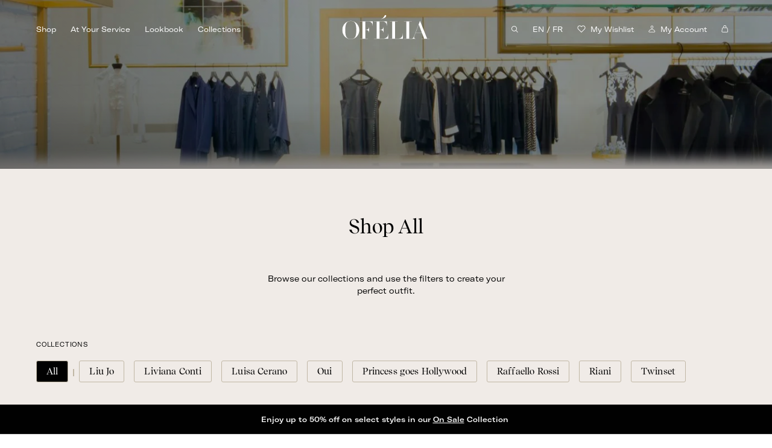

--- FILE ---
content_type: text/html; charset=utf-8
request_url: https://ofelia.ca/collections/all?filter.p.m.product.type=Blouses%20/%20Shirts
body_size: 41835
content:
<!doctype html>
<html class="no-js" lang="en" dir="ltr">
<head>
  
  <meta charset="utf-8">
  <meta http-equiv="X-UA-Compatible" content="IE=edge,chrome=1">
  <meta name="viewport" content="width=device-width,initial-scale=1">
  <meta name="theme-color" content="#000000">
  <link rel="canonical" href="https://ofelia.ca/collections/all">
  <link rel="preload" as="style" href="//ofelia.ca/cdn/shop/t/13/assets/theme.css?v=25380050883314187191741181270">
  <link rel="preload" as="script" href="//ofelia.ca/cdn/shop/t/13/assets/theme.js?v=80333087290756087321741181270">
  <link rel="preconnect" href="https://cdn.shopify.com">
  <link rel="preconnect" href="https://fonts.shopifycdn.com">
  <link rel="dns-prefetch" href="https://productreviews.shopifycdn.com">
  <link rel="dns-prefetch" href="https://ajax.googleapis.com">
  <link rel="dns-prefetch" href="https://maps.googleapis.com">
  <link rel="dns-prefetch" href="https://maps.gstatic.com">

  <link rel="icon" href="//ofelia.ca/cdn/shop/t/13/assets/favicon-ofelia.png?v=46359703374424647241741181270?v=1768651348" type="image/png">
  <link rel="shortcut icon" href="//ofelia.ca/cdn/shop/t/13/assets/favicon-ofelia.png?v=46359703374424647241741181270" type="image/png" /><title>Shop All
&ndash; Boutique Ofélia
</title>
<link rel="alternate" hreflang="en" href="https://ofelia.ca/collections/all">
  <link rel="alternate" hreflang="fr" href="https://fr.ofelia.ca/collections/all">
  <script type="text/javascript" src="https://cdn.weglot.com/weglot.min.js"></script>
    <script>
        Weglot.initialize({
          api_key: 'wg_f6703ac95a206af754db7dd7b44882981',
          customer_tag: true
        });
    </script>

<!-- Google Tag Manager -->
<script>
  window.dataLayer = window.dataLayer || [];
    window.dataLayer.push({
     'user_id': '',
    });
  </script><script>(function(w,d,s,l,i){w[l]=w[l]||[];w[l].push({'gtm.start':
  new Date().getTime(),event:'gtm.js'});var f=d.getElementsByTagName(s)[0],
  j=d.createElement(s),dl=l!='dataLayer'?'&l='+l:'';j.async=true;j.src=
  'https://www.googletagmanager.com/gtm.js?id='+i+dl;f.parentNode.insertBefore(j,f);
  })(window,document,'script','dataLayer','GTM-MG6VKMR');
</script>
<!-- End Google Tag Manager --><meta name="description" content="Browse our collections and use the filters to create your perfect outfit."><meta property="og:site_name" content="Boutique Ofélia">
  <meta property="og:url" content="https://ofelia.ca/collections/all">
  <meta property="og:title" content="Shop All">
  <meta property="og:type" content="website">
  <meta property="og:description" content="Browse our collections and use the filters to create your perfect outfit."><meta property="og:image" content="http://ofelia.ca/cdn/shop/collections/BANNER_BACKGROUND.jpg?v=1722267867">
    <meta property="og:image:secure_url" content="https://ofelia.ca/cdn/shop/collections/BANNER_BACKGROUND.jpg?v=1722267867">
    <meta property="og:image:width" content="2200">
    <meta property="og:image:height" content="370"><meta name="twitter:site" content="@">
  <meta name="twitter:card" content="summary_large_image">
  <meta name="twitter:title" content="Shop All">
  <meta name="twitter:description" content="Browse our collections and use the filters to create your perfect outfit.">
<style data-shopify>@font-face {
  font-family: "Playfair Display";
  font-weight: 700;
  font-style: normal;
  font-display: swap;
  src: url("//ofelia.ca/cdn/fonts/playfair_display/playfairdisplay_n7.592b3435e0fff3f50b26d410c73ae7ec893f6910.woff2") format("woff2"),
       url("//ofelia.ca/cdn/fonts/playfair_display/playfairdisplay_n7.998b1417dec711058cce2abb61a0b8c59066498f.woff") format("woff");
}

  @font-face {
  font-family: Poppins;
  font-weight: 400;
  font-style: normal;
  font-display: swap;
  src: url("//ofelia.ca/cdn/fonts/poppins/poppins_n4.0ba78fa5af9b0e1a374041b3ceaadf0a43b41362.woff2") format("woff2"),
       url("//ofelia.ca/cdn/fonts/poppins/poppins_n4.214741a72ff2596839fc9760ee7a770386cf16ca.woff") format("woff");
}


  @font-face {
  font-family: Poppins;
  font-weight: 600;
  font-style: normal;
  font-display: swap;
  src: url("//ofelia.ca/cdn/fonts/poppins/poppins_n6.aa29d4918bc243723d56b59572e18228ed0786f6.woff2") format("woff2"),
       url("//ofelia.ca/cdn/fonts/poppins/poppins_n6.5f815d845fe073750885d5b7e619ee00e8111208.woff") format("woff");
}

  @font-face {
  font-family: Poppins;
  font-weight: 400;
  font-style: italic;
  font-display: swap;
  src: url("//ofelia.ca/cdn/fonts/poppins/poppins_i4.846ad1e22474f856bd6b81ba4585a60799a9f5d2.woff2") format("woff2"),
       url("//ofelia.ca/cdn/fonts/poppins/poppins_i4.56b43284e8b52fc64c1fd271f289a39e8477e9ec.woff") format("woff");
}

  @font-face {
  font-family: Poppins;
  font-weight: 600;
  font-style: italic;
  font-display: swap;
  src: url("//ofelia.ca/cdn/fonts/poppins/poppins_i6.bb8044d6203f492888d626dafda3c2999253e8e9.woff2") format("woff2"),
       url("//ofelia.ca/cdn/fonts/poppins/poppins_i6.e233dec1a61b1e7dead9f920159eda42280a02c3.woff") format("woff");
}

</style><link href="//ofelia.ca/cdn/shop/t/13/assets/theme.css?v=25380050883314187191741181270" rel="stylesheet" type="text/css" media="all" />
  <link href="//ofelia.ca/cdn/shop/t/13/assets/fonts.css?v=31558354139033884161741181270" rel="stylesheet" type="text/css" media="all" />
  <link href="//ofelia.ca/cdn/shop/t/13/assets/jquery-ui.min.css?v=65034275403699382711741181270" rel="stylesheet" type="text/css" media="all" />
  <link href="//ofelia.ca/cdn/shop/t/13/assets/jquery.timepicker.min.css?v=89375844540116161881741181270" rel="stylesheet" type="text/css" media="all" />
<style data-shopify>:root {
    --saleColorTag: #bc0606;
    --saleColorTagText: #ffffff;
    --typeHeaderPrimary: "Playfair Display";
    --typeHeaderFallback: serif;
    --typeHeaderSize: 50px;
    --typeHeaderWeight: 700;
    --typeHeaderLineHeight: 1.1;
    --typeHeaderSpacing: 0.0em;

    --typeBasePrimary:Poppins;
    --typeBaseFallback:sans-serif;
    --typeBaseSize: 17px;
    --typeBaseWeight: 400;
    --typeBaseSpacing: 0.025em;
    --typeBaseLineHeight: 1.5;

    --colorSmallImageBg: #ffffff;
    --colorSmallImageBgDark: #f7f7f7;
    --colorLargeImageBg: #e7e7e7;
    --colorLargeImageBgLight: #ffffff;

    --iconWeight: 4px;
    --iconLinecaps: miter;

    
      --buttonRadius: 0px;
      --btnPadding: 11px 20px;
    

    
      --roundness: 0px;
    

    
      --gridThickness: 1px;
    

    --productTileMargin: 5%;
    --collectionTileMargin: 5%;

    --swatchSize: 50px;
  }

  @media screen and (max-width: 768px) {
    :root {
      --typeBaseSize: 15px;

      
        --roundness: 0px;
        --btnPadding: 9px 17px;
      
    }
  }</style><script>
    document.documentElement.className = document.documentElement.className.replace('no-js', 'js');

    window.theme = window.theme || {};
    theme.routes = {
      home: "/",
      collections: "/collections",
      cart: "/cart.js",
      cartPage: "/cart",
      cartAdd: "/cart/add.js",
      cartChange: "/cart/change.js",
      search: "/search"
    };
    theme.strings = {
      soldOut: "Sold Out",
      unavailable: "Unavailable",
      inStockLabel: "In stock, ready to ship",
      stockLabel: "Low stock - [count] items left",
      willNotShipUntil: "Ready to ship [date]",
      willBeInStockAfter: "Back in stock [date]",
      waitingForStock: "Inventory on the way",
      savePrice: "Save [saved_amount]",
      cartEmpty: "Your cart is currently empty.",
      cartTermsConfirmation: "You must agree with the terms and conditions of sales to check out",
      searchCollections: "Collections:",
      searchPages: "Pages:",
      searchArticles: "Articles:",
      disableAddToCartText: 'Online shopping coming soon'
    };
    theme.settings = {
      dynamicVariantsEnable: true,
      cartType: "dropdown",
      isCustomerTemplate: false,
      moneyFormat: "${{amount}}",
      saveType: "dollar",
      productImageSize: "portrait",
      productImageCover: true,
      predictiveSearch: true,
      predictiveSearchType: "product",
      superScriptSetting: false,
      superScriptPrice: false,
      quickView: true,
      quickAdd: false,
      themeName: 'Expanse',
      themeVersion: "2.2.0",
      templateType: 'collection',
      disableAddToCart: false
    };
    let stopAnimation = true
    let notHomepageAnimation = false
  </script>

  <script>window.performance && window.performance.mark && window.performance.mark('shopify.content_for_header.start');</script><meta name="facebook-domain-verification" content="ag6dtfqao0hup85o13mbdboea6qhfc">
<meta name="google-site-verification" content="EMyztty5YlflylyOmZk9YMIcfkRjUtYtNnFVCF_jRek">
<meta id="shopify-digital-wallet" name="shopify-digital-wallet" content="/62473634034/digital_wallets/dialog">
<meta name="shopify-checkout-api-token" content="ec651fda6492fa96239e060758f22091">
<link rel="alternate" type="application/atom+xml" title="Feed" href="/collections/all.atom" />
<link rel="alternate" hreflang="x-default" href="https://ofelia.ca/collections/all">
<link rel="alternate" hreflang="en" href="https://ofelia.ca/collections/all">
<link rel="alternate" hreflang="fr" href="https://ofelia.ca/fr/collections/all">
<link rel="alternate" type="application/json+oembed" href="https://ofelia.ca/collections/all.oembed">
<script async="async" src="/checkouts/internal/preloads.js?locale=en-CA"></script>
<script id="apple-pay-shop-capabilities" type="application/json">{"shopId":62473634034,"countryCode":"CA","currencyCode":"CAD","merchantCapabilities":["supports3DS"],"merchantId":"gid:\/\/shopify\/Shop\/62473634034","merchantName":"Boutique Ofélia","requiredBillingContactFields":["postalAddress","email","phone"],"requiredShippingContactFields":["postalAddress","email","phone"],"shippingType":"shipping","supportedNetworks":["visa","masterCard","amex","discover","interac","jcb"],"total":{"type":"pending","label":"Boutique Ofélia","amount":"1.00"},"shopifyPaymentsEnabled":true,"supportsSubscriptions":true}</script>
<script id="shopify-features" type="application/json">{"accessToken":"ec651fda6492fa96239e060758f22091","betas":["rich-media-storefront-analytics"],"domain":"ofelia.ca","predictiveSearch":true,"shopId":62473634034,"locale":"en"}</script>
<script>var Shopify = Shopify || {};
Shopify.shop = "ofelia-v2.myshopify.com";
Shopify.locale = "en";
Shopify.currency = {"active":"CAD","rate":"1.0"};
Shopify.country = "CA";
Shopify.theme = {"name":"Production A25","id":148882194674,"schema_name":"Expanse","schema_version":"2.2.0","theme_store_id":null,"role":"main"};
Shopify.theme.handle = "null";
Shopify.theme.style = {"id":null,"handle":null};
Shopify.cdnHost = "ofelia.ca/cdn";
Shopify.routes = Shopify.routes || {};
Shopify.routes.root = "/";</script>
<script type="module">!function(o){(o.Shopify=o.Shopify||{}).modules=!0}(window);</script>
<script>!function(o){function n(){var o=[];function n(){o.push(Array.prototype.slice.apply(arguments))}return n.q=o,n}var t=o.Shopify=o.Shopify||{};t.loadFeatures=n(),t.autoloadFeatures=n()}(window);</script>
<script id="shop-js-analytics" type="application/json">{"pageType":"collection"}</script>
<script defer="defer" async type="module" src="//ofelia.ca/cdn/shopifycloud/shop-js/modules/v2/client.init-shop-cart-sync_C5BV16lS.en.esm.js"></script>
<script defer="defer" async type="module" src="//ofelia.ca/cdn/shopifycloud/shop-js/modules/v2/chunk.common_CygWptCX.esm.js"></script>
<script type="module">
  await import("//ofelia.ca/cdn/shopifycloud/shop-js/modules/v2/client.init-shop-cart-sync_C5BV16lS.en.esm.js");
await import("//ofelia.ca/cdn/shopifycloud/shop-js/modules/v2/chunk.common_CygWptCX.esm.js");

  window.Shopify.SignInWithShop?.initShopCartSync?.({"fedCMEnabled":true,"windoidEnabled":true});

</script>
<script>(function() {
  var isLoaded = false;
  function asyncLoad() {
    if (isLoaded) return;
    isLoaded = true;
    var urls = ["https:\/\/cdn.weglot.com\/weglot_script_tag.js?shop=ofelia-v2.myshopify.com","\/\/www.powr.io\/powr.js?powr-token=ofelia-v2.myshopify.com\u0026external-type=shopify\u0026shop=ofelia-v2.myshopify.com"];
    for (var i = 0; i < urls.length; i++) {
      var s = document.createElement('script');
      s.type = 'text/javascript';
      s.async = true;
      s.src = urls[i];
      var x = document.getElementsByTagName('script')[0];
      x.parentNode.insertBefore(s, x);
    }
  };
  if(window.attachEvent) {
    window.attachEvent('onload', asyncLoad);
  } else {
    window.addEventListener('load', asyncLoad, false);
  }
})();</script>
<script id="__st">var __st={"a":62473634034,"offset":-18000,"reqid":"274dbe9f-0b38-45ab-a9a0-a126fdd4fd11-1768651347","pageurl":"ofelia.ca\/collections\/all?filter.p.m.product.type=Blouses%20\/%20Shirts","u":"35e796f7dc2a","p":"collection","rtyp":"collection","rid":437495595250};</script>
<script>window.ShopifyPaypalV4VisibilityTracking = true;</script>
<script id="captcha-bootstrap">!function(){'use strict';const t='contact',e='account',n='new_comment',o=[[t,t],['blogs',n],['comments',n],[t,'customer']],c=[[e,'customer_login'],[e,'guest_login'],[e,'recover_customer_password'],[e,'create_customer']],r=t=>t.map((([t,e])=>`form[action*='/${t}']:not([data-nocaptcha='true']) input[name='form_type'][value='${e}']`)).join(','),a=t=>()=>t?[...document.querySelectorAll(t)].map((t=>t.form)):[];function s(){const t=[...o],e=r(t);return a(e)}const i='password',u='form_key',d=['recaptcha-v3-token','g-recaptcha-response','h-captcha-response',i],f=()=>{try{return window.sessionStorage}catch{return}},m='__shopify_v',_=t=>t.elements[u];function p(t,e,n=!1){try{const o=window.sessionStorage,c=JSON.parse(o.getItem(e)),{data:r}=function(t){const{data:e,action:n}=t;return t[m]||n?{data:e,action:n}:{data:t,action:n}}(c);for(const[e,n]of Object.entries(r))t.elements[e]&&(t.elements[e].value=n);n&&o.removeItem(e)}catch(o){console.error('form repopulation failed',{error:o})}}const l='form_type',E='cptcha';function T(t){t.dataset[E]=!0}const w=window,h=w.document,L='Shopify',v='ce_forms',y='captcha';let A=!1;((t,e)=>{const n=(g='f06e6c50-85a8-45c8-87d0-21a2b65856fe',I='https://cdn.shopify.com/shopifycloud/storefront-forms-hcaptcha/ce_storefront_forms_captcha_hcaptcha.v1.5.2.iife.js',D={infoText:'Protected by hCaptcha',privacyText:'Privacy',termsText:'Terms'},(t,e,n)=>{const o=w[L][v],c=o.bindForm;if(c)return c(t,g,e,D).then(n);var r;o.q.push([[t,g,e,D],n]),r=I,A||(h.body.append(Object.assign(h.createElement('script'),{id:'captcha-provider',async:!0,src:r})),A=!0)});var g,I,D;w[L]=w[L]||{},w[L][v]=w[L][v]||{},w[L][v].q=[],w[L][y]=w[L][y]||{},w[L][y].protect=function(t,e){n(t,void 0,e),T(t)},Object.freeze(w[L][y]),function(t,e,n,w,h,L){const[v,y,A,g]=function(t,e,n){const i=e?o:[],u=t?c:[],d=[...i,...u],f=r(d),m=r(i),_=r(d.filter((([t,e])=>n.includes(e))));return[a(f),a(m),a(_),s()]}(w,h,L),I=t=>{const e=t.target;return e instanceof HTMLFormElement?e:e&&e.form},D=t=>v().includes(t);t.addEventListener('submit',(t=>{const e=I(t);if(!e)return;const n=D(e)&&!e.dataset.hcaptchaBound&&!e.dataset.recaptchaBound,o=_(e),c=g().includes(e)&&(!o||!o.value);(n||c)&&t.preventDefault(),c&&!n&&(function(t){try{if(!f())return;!function(t){const e=f();if(!e)return;const n=_(t);if(!n)return;const o=n.value;o&&e.removeItem(o)}(t);const e=Array.from(Array(32),(()=>Math.random().toString(36)[2])).join('');!function(t,e){_(t)||t.append(Object.assign(document.createElement('input'),{type:'hidden',name:u})),t.elements[u].value=e}(t,e),function(t,e){const n=f();if(!n)return;const o=[...t.querySelectorAll(`input[type='${i}']`)].map((({name:t})=>t)),c=[...d,...o],r={};for(const[a,s]of new FormData(t).entries())c.includes(a)||(r[a]=s);n.setItem(e,JSON.stringify({[m]:1,action:t.action,data:r}))}(t,e)}catch(e){console.error('failed to persist form',e)}}(e),e.submit())}));const S=(t,e)=>{t&&!t.dataset[E]&&(n(t,e.some((e=>e===t))),T(t))};for(const o of['focusin','change'])t.addEventListener(o,(t=>{const e=I(t);D(e)&&S(e,y())}));const B=e.get('form_key'),M=e.get(l),P=B&&M;t.addEventListener('DOMContentLoaded',(()=>{const t=y();if(P)for(const e of t)e.elements[l].value===M&&p(e,B);[...new Set([...A(),...v().filter((t=>'true'===t.dataset.shopifyCaptcha))])].forEach((e=>S(e,t)))}))}(h,new URLSearchParams(w.location.search),n,t,e,['guest_login'])})(!0,!0)}();</script>
<script integrity="sha256-4kQ18oKyAcykRKYeNunJcIwy7WH5gtpwJnB7kiuLZ1E=" data-source-attribution="shopify.loadfeatures" defer="defer" src="//ofelia.ca/cdn/shopifycloud/storefront/assets/storefront/load_feature-a0a9edcb.js" crossorigin="anonymous"></script>
<script data-source-attribution="shopify.dynamic_checkout.dynamic.init">var Shopify=Shopify||{};Shopify.PaymentButton=Shopify.PaymentButton||{isStorefrontPortableWallets:!0,init:function(){window.Shopify.PaymentButton.init=function(){};var t=document.createElement("script");t.src="https://ofelia.ca/cdn/shopifycloud/portable-wallets/latest/portable-wallets.en.js",t.type="module",document.head.appendChild(t)}};
</script>
<script data-source-attribution="shopify.dynamic_checkout.buyer_consent">
  function portableWalletsHideBuyerConsent(e){var t=document.getElementById("shopify-buyer-consent"),n=document.getElementById("shopify-subscription-policy-button");t&&n&&(t.classList.add("hidden"),t.setAttribute("aria-hidden","true"),n.removeEventListener("click",e))}function portableWalletsShowBuyerConsent(e){var t=document.getElementById("shopify-buyer-consent"),n=document.getElementById("shopify-subscription-policy-button");t&&n&&(t.classList.remove("hidden"),t.removeAttribute("aria-hidden"),n.addEventListener("click",e))}window.Shopify?.PaymentButton&&(window.Shopify.PaymentButton.hideBuyerConsent=portableWalletsHideBuyerConsent,window.Shopify.PaymentButton.showBuyerConsent=portableWalletsShowBuyerConsent);
</script>
<script data-source-attribution="shopify.dynamic_checkout.cart.bootstrap">document.addEventListener("DOMContentLoaded",(function(){function t(){return document.querySelector("shopify-accelerated-checkout-cart, shopify-accelerated-checkout")}if(t())Shopify.PaymentButton.init();else{new MutationObserver((function(e,n){t()&&(Shopify.PaymentButton.init(),n.disconnect())})).observe(document.body,{childList:!0,subtree:!0})}}));
</script>
<link id="shopify-accelerated-checkout-styles" rel="stylesheet" media="screen" href="https://ofelia.ca/cdn/shopifycloud/portable-wallets/latest/accelerated-checkout-backwards-compat.css" crossorigin="anonymous">
<style id="shopify-accelerated-checkout-cart">
        #shopify-buyer-consent {
  margin-top: 1em;
  display: inline-block;
  width: 100%;
}

#shopify-buyer-consent.hidden {
  display: none;
}

#shopify-subscription-policy-button {
  background: none;
  border: none;
  padding: 0;
  text-decoration: underline;
  font-size: inherit;
  cursor: pointer;
}

#shopify-subscription-policy-button::before {
  box-shadow: none;
}

      </style>

<script>window.performance && window.performance.mark && window.performance.mark('shopify.content_for_header.end');</script>
<link rel="stylesheet" href="//ofelia.ca/cdn/shop/t/13/assets/style.css?v=76532780620487371281741181270">

  <script src="//ofelia.ca/cdn/shop/t/13/assets/jquery-3.6.0.min.js?v=8324501383853434791741181270" ></script>
  <script src="//ofelia.ca/cdn/shop/t/13/assets/jquery-ui.min.js?v=180361190721225580761741181270" ></script>
  <script src="//ofelia.ca/cdn/shop/t/13/assets/jquery.timepicker.min.js?v=141337016659002443261741181270" ></script>
  <script src="//ofelia.ca/cdn/shop/t/13/assets/vendor-scripts-v1.js" defer="defer"></script>
  <script src="//ofelia.ca/cdn/shop/t/13/assets/theme.js?v=80333087290756087321741181270" defer="defer"></script>
  <script src="//ofelia.ca/cdn/shop/t/13/assets/custom.js?v=92438789329498705021741181270" ></script><!-- BEGIN app block: shopify://apps/chatra-live-chat-chatbot/blocks/widget/3617185a-5880-4550-b1d3-81cdb9d37290 --><script src="https://call.chatra.io/shopify?chatraId=PzwzGRyqDAffc8hjk" async></script>

<!-- END app block --><!-- BEGIN app block: shopify://apps/klaviyo-email-marketing-sms/blocks/klaviyo-onsite-embed/2632fe16-c075-4321-a88b-50b567f42507 -->












  <script async src="https://static.klaviyo.com/onsite/js/Yes6KM/klaviyo.js?company_id=Yes6KM"></script>
  <script>!function(){if(!window.klaviyo){window._klOnsite=window._klOnsite||[];try{window.klaviyo=new Proxy({},{get:function(n,i){return"push"===i?function(){var n;(n=window._klOnsite).push.apply(n,arguments)}:function(){for(var n=arguments.length,o=new Array(n),w=0;w<n;w++)o[w]=arguments[w];var t="function"==typeof o[o.length-1]?o.pop():void 0,e=new Promise((function(n){window._klOnsite.push([i].concat(o,[function(i){t&&t(i),n(i)}]))}));return e}}})}catch(n){window.klaviyo=window.klaviyo||[],window.klaviyo.push=function(){var n;(n=window._klOnsite).push.apply(n,arguments)}}}}();</script>

  




  <script>
    window.klaviyoReviewsProductDesignMode = false
  </script>







<!-- END app block --><link href="https://monorail-edge.shopifysvc.com" rel="dns-prefetch">
<script>(function(){if ("sendBeacon" in navigator && "performance" in window) {try {var session_token_from_headers = performance.getEntriesByType('navigation')[0].serverTiming.find(x => x.name == '_s').description;} catch {var session_token_from_headers = undefined;}var session_cookie_matches = document.cookie.match(/_shopify_s=([^;]*)/);var session_token_from_cookie = session_cookie_matches && session_cookie_matches.length === 2 ? session_cookie_matches[1] : "";var session_token = session_token_from_headers || session_token_from_cookie || "";function handle_abandonment_event(e) {var entries = performance.getEntries().filter(function(entry) {return /monorail-edge.shopifysvc.com/.test(entry.name);});if (!window.abandonment_tracked && entries.length === 0) {window.abandonment_tracked = true;var currentMs = Date.now();var navigation_start = performance.timing.navigationStart;var payload = {shop_id: 62473634034,url: window.location.href,navigation_start,duration: currentMs - navigation_start,session_token,page_type: "collection"};window.navigator.sendBeacon("https://monorail-edge.shopifysvc.com/v1/produce", JSON.stringify({schema_id: "online_store_buyer_site_abandonment/1.1",payload: payload,metadata: {event_created_at_ms: currentMs,event_sent_at_ms: currentMs}}));}}window.addEventListener('pagehide', handle_abandonment_event);}}());</script>
<script id="web-pixels-manager-setup">(function e(e,d,r,n,o){if(void 0===o&&(o={}),!Boolean(null===(a=null===(i=window.Shopify)||void 0===i?void 0:i.analytics)||void 0===a?void 0:a.replayQueue)){var i,a;window.Shopify=window.Shopify||{};var t=window.Shopify;t.analytics=t.analytics||{};var s=t.analytics;s.replayQueue=[],s.publish=function(e,d,r){return s.replayQueue.push([e,d,r]),!0};try{self.performance.mark("wpm:start")}catch(e){}var l=function(){var e={modern:/Edge?\/(1{2}[4-9]|1[2-9]\d|[2-9]\d{2}|\d{4,})\.\d+(\.\d+|)|Firefox\/(1{2}[4-9]|1[2-9]\d|[2-9]\d{2}|\d{4,})\.\d+(\.\d+|)|Chrom(ium|e)\/(9{2}|\d{3,})\.\d+(\.\d+|)|(Maci|X1{2}).+ Version\/(15\.\d+|(1[6-9]|[2-9]\d|\d{3,})\.\d+)([,.]\d+|)( \(\w+\)|)( Mobile\/\w+|) Safari\/|Chrome.+OPR\/(9{2}|\d{3,})\.\d+\.\d+|(CPU[ +]OS|iPhone[ +]OS|CPU[ +]iPhone|CPU IPhone OS|CPU iPad OS)[ +]+(15[._]\d+|(1[6-9]|[2-9]\d|\d{3,})[._]\d+)([._]\d+|)|Android:?[ /-](13[3-9]|1[4-9]\d|[2-9]\d{2}|\d{4,})(\.\d+|)(\.\d+|)|Android.+Firefox\/(13[5-9]|1[4-9]\d|[2-9]\d{2}|\d{4,})\.\d+(\.\d+|)|Android.+Chrom(ium|e)\/(13[3-9]|1[4-9]\d|[2-9]\d{2}|\d{4,})\.\d+(\.\d+|)|SamsungBrowser\/([2-9]\d|\d{3,})\.\d+/,legacy:/Edge?\/(1[6-9]|[2-9]\d|\d{3,})\.\d+(\.\d+|)|Firefox\/(5[4-9]|[6-9]\d|\d{3,})\.\d+(\.\d+|)|Chrom(ium|e)\/(5[1-9]|[6-9]\d|\d{3,})\.\d+(\.\d+|)([\d.]+$|.*Safari\/(?![\d.]+ Edge\/[\d.]+$))|(Maci|X1{2}).+ Version\/(10\.\d+|(1[1-9]|[2-9]\d|\d{3,})\.\d+)([,.]\d+|)( \(\w+\)|)( Mobile\/\w+|) Safari\/|Chrome.+OPR\/(3[89]|[4-9]\d|\d{3,})\.\d+\.\d+|(CPU[ +]OS|iPhone[ +]OS|CPU[ +]iPhone|CPU IPhone OS|CPU iPad OS)[ +]+(10[._]\d+|(1[1-9]|[2-9]\d|\d{3,})[._]\d+)([._]\d+|)|Android:?[ /-](13[3-9]|1[4-9]\d|[2-9]\d{2}|\d{4,})(\.\d+|)(\.\d+|)|Mobile Safari.+OPR\/([89]\d|\d{3,})\.\d+\.\d+|Android.+Firefox\/(13[5-9]|1[4-9]\d|[2-9]\d{2}|\d{4,})\.\d+(\.\d+|)|Android.+Chrom(ium|e)\/(13[3-9]|1[4-9]\d|[2-9]\d{2}|\d{4,})\.\d+(\.\d+|)|Android.+(UC? ?Browser|UCWEB|U3)[ /]?(15\.([5-9]|\d{2,})|(1[6-9]|[2-9]\d|\d{3,})\.\d+)\.\d+|SamsungBrowser\/(5\.\d+|([6-9]|\d{2,})\.\d+)|Android.+MQ{2}Browser\/(14(\.(9|\d{2,})|)|(1[5-9]|[2-9]\d|\d{3,})(\.\d+|))(\.\d+|)|K[Aa][Ii]OS\/(3\.\d+|([4-9]|\d{2,})\.\d+)(\.\d+|)/},d=e.modern,r=e.legacy,n=navigator.userAgent;return n.match(d)?"modern":n.match(r)?"legacy":"unknown"}(),u="modern"===l?"modern":"legacy",c=(null!=n?n:{modern:"",legacy:""})[u],f=function(e){return[e.baseUrl,"/wpm","/b",e.hashVersion,"modern"===e.buildTarget?"m":"l",".js"].join("")}({baseUrl:d,hashVersion:r,buildTarget:u}),m=function(e){var d=e.version,r=e.bundleTarget,n=e.surface,o=e.pageUrl,i=e.monorailEndpoint;return{emit:function(e){var a=e.status,t=e.errorMsg,s=(new Date).getTime(),l=JSON.stringify({metadata:{event_sent_at_ms:s},events:[{schema_id:"web_pixels_manager_load/3.1",payload:{version:d,bundle_target:r,page_url:o,status:a,surface:n,error_msg:t},metadata:{event_created_at_ms:s}}]});if(!i)return console&&console.warn&&console.warn("[Web Pixels Manager] No Monorail endpoint provided, skipping logging."),!1;try{return self.navigator.sendBeacon.bind(self.navigator)(i,l)}catch(e){}var u=new XMLHttpRequest;try{return u.open("POST",i,!0),u.setRequestHeader("Content-Type","text/plain"),u.send(l),!0}catch(e){return console&&console.warn&&console.warn("[Web Pixels Manager] Got an unhandled error while logging to Monorail."),!1}}}}({version:r,bundleTarget:l,surface:e.surface,pageUrl:self.location.href,monorailEndpoint:e.monorailEndpoint});try{o.browserTarget=l,function(e){var d=e.src,r=e.async,n=void 0===r||r,o=e.onload,i=e.onerror,a=e.sri,t=e.scriptDataAttributes,s=void 0===t?{}:t,l=document.createElement("script"),u=document.querySelector("head"),c=document.querySelector("body");if(l.async=n,l.src=d,a&&(l.integrity=a,l.crossOrigin="anonymous"),s)for(var f in s)if(Object.prototype.hasOwnProperty.call(s,f))try{l.dataset[f]=s[f]}catch(e){}if(o&&l.addEventListener("load",o),i&&l.addEventListener("error",i),u)u.appendChild(l);else{if(!c)throw new Error("Did not find a head or body element to append the script");c.appendChild(l)}}({src:f,async:!0,onload:function(){if(!function(){var e,d;return Boolean(null===(d=null===(e=window.Shopify)||void 0===e?void 0:e.analytics)||void 0===d?void 0:d.initialized)}()){var d=window.webPixelsManager.init(e)||void 0;if(d){var r=window.Shopify.analytics;r.replayQueue.forEach((function(e){var r=e[0],n=e[1],o=e[2];d.publishCustomEvent(r,n,o)})),r.replayQueue=[],r.publish=d.publishCustomEvent,r.visitor=d.visitor,r.initialized=!0}}},onerror:function(){return m.emit({status:"failed",errorMsg:"".concat(f," has failed to load")})},sri:function(e){var d=/^sha384-[A-Za-z0-9+/=]+$/;return"string"==typeof e&&d.test(e)}(c)?c:"",scriptDataAttributes:o}),m.emit({status:"loading"})}catch(e){m.emit({status:"failed",errorMsg:(null==e?void 0:e.message)||"Unknown error"})}}})({shopId: 62473634034,storefrontBaseUrl: "https://ofelia.ca",extensionsBaseUrl: "https://extensions.shopifycdn.com/cdn/shopifycloud/web-pixels-manager",monorailEndpoint: "https://monorail-edge.shopifysvc.com/unstable/produce_batch",surface: "storefront-renderer",enabledBetaFlags: ["2dca8a86"],webPixelsConfigList: [{"id":"1543733490","configuration":"{\"swymApiEndpoint\":\"https:\/\/swymstore-v3premium-01.swymrelay.com\",\"swymTier\":\"v3premium-01\"}","eventPayloadVersion":"v1","runtimeContext":"STRICT","scriptVersion":"5b6f6917e306bc7f24523662663331c0","type":"APP","apiClientId":1350849,"privacyPurposes":["ANALYTICS","MARKETING","PREFERENCES"],"dataSharingAdjustments":{"protectedCustomerApprovalScopes":["read_customer_email","read_customer_name","read_customer_personal_data","read_customer_phone"]}},{"id":"497615090","configuration":"{\"config\":\"{\\\"pixel_id\\\":\\\"AW-11012066974\\\",\\\"target_country\\\":\\\"CA\\\",\\\"gtag_events\\\":[{\\\"type\\\":\\\"search\\\",\\\"action_label\\\":\\\"AW-11012066974\\\/koXrCKWSzIAYEJ6d-4Ip\\\"},{\\\"type\\\":\\\"begin_checkout\\\",\\\"action_label\\\":\\\"AW-11012066974\\\/JKu2CKKSzIAYEJ6d-4Ip\\\"},{\\\"type\\\":\\\"view_item\\\",\\\"action_label\\\":[\\\"AW-11012066974\\\/SBn-CJySzIAYEJ6d-4Ip\\\",\\\"MC-5HLF3VHDX2\\\"]},{\\\"type\\\":\\\"purchase\\\",\\\"action_label\\\":[\\\"AW-11012066974\\\/figCCJmSzIAYEJ6d-4Ip\\\",\\\"MC-5HLF3VHDX2\\\"]},{\\\"type\\\":\\\"page_view\\\",\\\"action_label\\\":[\\\"AW-11012066974\\\/bp9ACJaSzIAYEJ6d-4Ip\\\",\\\"MC-5HLF3VHDX2\\\"]},{\\\"type\\\":\\\"add_payment_info\\\",\\\"action_label\\\":\\\"AW-11012066974\\\/yFK5CKiSzIAYEJ6d-4Ip\\\"},{\\\"type\\\":\\\"add_to_cart\\\",\\\"action_label\\\":\\\"AW-11012066974\\\/8GZeCJ-SzIAYEJ6d-4Ip\\\"}],\\\"enable_monitoring_mode\\\":false}\"}","eventPayloadVersion":"v1","runtimeContext":"OPEN","scriptVersion":"b2a88bafab3e21179ed38636efcd8a93","type":"APP","apiClientId":1780363,"privacyPurposes":[],"dataSharingAdjustments":{"protectedCustomerApprovalScopes":["read_customer_address","read_customer_email","read_customer_name","read_customer_personal_data","read_customer_phone"]}},{"id":"135168242","configuration":"{\"pixel_id\":\"501304188553361\",\"pixel_type\":\"facebook_pixel\",\"metaapp_system_user_token\":\"-\"}","eventPayloadVersion":"v1","runtimeContext":"OPEN","scriptVersion":"ca16bc87fe92b6042fbaa3acc2fbdaa6","type":"APP","apiClientId":2329312,"privacyPurposes":["ANALYTICS","MARKETING","SALE_OF_DATA"],"dataSharingAdjustments":{"protectedCustomerApprovalScopes":["read_customer_address","read_customer_email","read_customer_name","read_customer_personal_data","read_customer_phone"]}},{"id":"shopify-app-pixel","configuration":"{}","eventPayloadVersion":"v1","runtimeContext":"STRICT","scriptVersion":"0450","apiClientId":"shopify-pixel","type":"APP","privacyPurposes":["ANALYTICS","MARKETING"]},{"id":"shopify-custom-pixel","eventPayloadVersion":"v1","runtimeContext":"LAX","scriptVersion":"0450","apiClientId":"shopify-pixel","type":"CUSTOM","privacyPurposes":["ANALYTICS","MARKETING"]}],isMerchantRequest: false,initData: {"shop":{"name":"Boutique Ofélia","paymentSettings":{"currencyCode":"CAD"},"myshopifyDomain":"ofelia-v2.myshopify.com","countryCode":"CA","storefrontUrl":"https:\/\/ofelia.ca"},"customer":null,"cart":null,"checkout":null,"productVariants":[],"purchasingCompany":null},},"https://ofelia.ca/cdn","fcfee988w5aeb613cpc8e4bc33m6693e112",{"modern":"","legacy":""},{"shopId":"62473634034","storefrontBaseUrl":"https:\/\/ofelia.ca","extensionBaseUrl":"https:\/\/extensions.shopifycdn.com\/cdn\/shopifycloud\/web-pixels-manager","surface":"storefront-renderer","enabledBetaFlags":"[\"2dca8a86\"]","isMerchantRequest":"false","hashVersion":"fcfee988w5aeb613cpc8e4bc33m6693e112","publish":"custom","events":"[[\"page_viewed\",{}],[\"collection_viewed\",{\"collection\":{\"id\":\"437495595250\",\"title\":\"\u003ch2 class=\\\"collection-page__title title-recife-32\\\"\u003eShop All\u003c\/h2\u003e\",\"productVariants\":[]}}]]"});</script><script>
  window.ShopifyAnalytics = window.ShopifyAnalytics || {};
  window.ShopifyAnalytics.meta = window.ShopifyAnalytics.meta || {};
  window.ShopifyAnalytics.meta.currency = 'CAD';
  var meta = {"products":[],"page":{"pageType":"collection","resourceType":"collection","resourceId":437495595250,"requestId":"274dbe9f-0b38-45ab-a9a0-a126fdd4fd11-1768651347"}};
  for (var attr in meta) {
    window.ShopifyAnalytics.meta[attr] = meta[attr];
  }
</script>
<script class="analytics">
  (function () {
    var customDocumentWrite = function(content) {
      var jquery = null;

      if (window.jQuery) {
        jquery = window.jQuery;
      } else if (window.Checkout && window.Checkout.$) {
        jquery = window.Checkout.$;
      }

      if (jquery) {
        jquery('body').append(content);
      }
    };

    var hasLoggedConversion = function(token) {
      if (token) {
        return document.cookie.indexOf('loggedConversion=' + token) !== -1;
      }
      return false;
    }

    var setCookieIfConversion = function(token) {
      if (token) {
        var twoMonthsFromNow = new Date(Date.now());
        twoMonthsFromNow.setMonth(twoMonthsFromNow.getMonth() + 2);

        document.cookie = 'loggedConversion=' + token + '; expires=' + twoMonthsFromNow;
      }
    }

    var trekkie = window.ShopifyAnalytics.lib = window.trekkie = window.trekkie || [];
    if (trekkie.integrations) {
      return;
    }
    trekkie.methods = [
      'identify',
      'page',
      'ready',
      'track',
      'trackForm',
      'trackLink'
    ];
    trekkie.factory = function(method) {
      return function() {
        var args = Array.prototype.slice.call(arguments);
        args.unshift(method);
        trekkie.push(args);
        return trekkie;
      };
    };
    for (var i = 0; i < trekkie.methods.length; i++) {
      var key = trekkie.methods[i];
      trekkie[key] = trekkie.factory(key);
    }
    trekkie.load = function(config) {
      trekkie.config = config || {};
      trekkie.config.initialDocumentCookie = document.cookie;
      var first = document.getElementsByTagName('script')[0];
      var script = document.createElement('script');
      script.type = 'text/javascript';
      script.onerror = function(e) {
        var scriptFallback = document.createElement('script');
        scriptFallback.type = 'text/javascript';
        scriptFallback.onerror = function(error) {
                var Monorail = {
      produce: function produce(monorailDomain, schemaId, payload) {
        var currentMs = new Date().getTime();
        var event = {
          schema_id: schemaId,
          payload: payload,
          metadata: {
            event_created_at_ms: currentMs,
            event_sent_at_ms: currentMs
          }
        };
        return Monorail.sendRequest("https://" + monorailDomain + "/v1/produce", JSON.stringify(event));
      },
      sendRequest: function sendRequest(endpointUrl, payload) {
        // Try the sendBeacon API
        if (window && window.navigator && typeof window.navigator.sendBeacon === 'function' && typeof window.Blob === 'function' && !Monorail.isIos12()) {
          var blobData = new window.Blob([payload], {
            type: 'text/plain'
          });

          if (window.navigator.sendBeacon(endpointUrl, blobData)) {
            return true;
          } // sendBeacon was not successful

        } // XHR beacon

        var xhr = new XMLHttpRequest();

        try {
          xhr.open('POST', endpointUrl);
          xhr.setRequestHeader('Content-Type', 'text/plain');
          xhr.send(payload);
        } catch (e) {
          console.log(e);
        }

        return false;
      },
      isIos12: function isIos12() {
        return window.navigator.userAgent.lastIndexOf('iPhone; CPU iPhone OS 12_') !== -1 || window.navigator.userAgent.lastIndexOf('iPad; CPU OS 12_') !== -1;
      }
    };
    Monorail.produce('monorail-edge.shopifysvc.com',
      'trekkie_storefront_load_errors/1.1',
      {shop_id: 62473634034,
      theme_id: 148882194674,
      app_name: "storefront",
      context_url: window.location.href,
      source_url: "//ofelia.ca/cdn/s/trekkie.storefront.cd680fe47e6c39ca5d5df5f0a32d569bc48c0f27.min.js"});

        };
        scriptFallback.async = true;
        scriptFallback.src = '//ofelia.ca/cdn/s/trekkie.storefront.cd680fe47e6c39ca5d5df5f0a32d569bc48c0f27.min.js';
        first.parentNode.insertBefore(scriptFallback, first);
      };
      script.async = true;
      script.src = '//ofelia.ca/cdn/s/trekkie.storefront.cd680fe47e6c39ca5d5df5f0a32d569bc48c0f27.min.js';
      first.parentNode.insertBefore(script, first);
    };
    trekkie.load(
      {"Trekkie":{"appName":"storefront","development":false,"defaultAttributes":{"shopId":62473634034,"isMerchantRequest":null,"themeId":148882194674,"themeCityHash":"4458457686052256304","contentLanguage":"en","currency":"CAD","eventMetadataId":"9533873a-0125-4d78-a43c-bffb148a3b4c"},"isServerSideCookieWritingEnabled":true,"monorailRegion":"shop_domain","enabledBetaFlags":["65f19447"]},"Session Attribution":{},"S2S":{"facebookCapiEnabled":true,"source":"trekkie-storefront-renderer","apiClientId":580111}}
    );

    var loaded = false;
    trekkie.ready(function() {
      if (loaded) return;
      loaded = true;

      window.ShopifyAnalytics.lib = window.trekkie;

      var originalDocumentWrite = document.write;
      document.write = customDocumentWrite;
      try { window.ShopifyAnalytics.merchantGoogleAnalytics.call(this); } catch(error) {};
      document.write = originalDocumentWrite;

      window.ShopifyAnalytics.lib.page(null,{"pageType":"collection","resourceType":"collection","resourceId":437495595250,"requestId":"274dbe9f-0b38-45ab-a9a0-a126fdd4fd11-1768651347","shopifyEmitted":true});

      var match = window.location.pathname.match(/checkouts\/(.+)\/(thank_you|post_purchase)/)
      var token = match? match[1]: undefined;
      if (!hasLoggedConversion(token)) {
        setCookieIfConversion(token);
        window.ShopifyAnalytics.lib.track("Viewed Product Category",{"currency":"CAD","category":"Collection: all","collectionName":"all","collectionId":437495595250,"nonInteraction":true},undefined,undefined,{"shopifyEmitted":true});
      }
    });


        var eventsListenerScript = document.createElement('script');
        eventsListenerScript.async = true;
        eventsListenerScript.src = "//ofelia.ca/cdn/shopifycloud/storefront/assets/shop_events_listener-3da45d37.js";
        document.getElementsByTagName('head')[0].appendChild(eventsListenerScript);

})();</script>
<script
  defer
  src="https://ofelia.ca/cdn/shopifycloud/perf-kit/shopify-perf-kit-3.0.4.min.js"
  data-application="storefront-renderer"
  data-shop-id="62473634034"
  data-render-region="gcp-us-central1"
  data-page-type="collection"
  data-theme-instance-id="148882194674"
  data-theme-name="Expanse"
  data-theme-version="2.2.0"
  data-monorail-region="shop_domain"
  data-resource-timing-sampling-rate="10"
  data-shs="true"
  data-shs-beacon="true"
  data-shs-export-with-fetch="true"
  data-shs-logs-sample-rate="1"
  data-shs-beacon-endpoint="https://ofelia.ca/api/collect"
></script>
</head>

<body class="template-collection" data-transitions="true" data-button_style="square" data-edges="" data-type_header_capitalize="false" data-swatch_style="square" data-grid-style="gridlines-thin">

  
    <script type="text/javascript">window.setTimeout(function() { document.body.className += " loaded"; }, 25);</script>
  

  <a class="in-page-link visually-hidden skip-link" href="#MainContent">Skip to content</a><div id="shopify-section-wardrobe-popup" class="shopify-section"><script>
  document.addEventListener("DOMContentLoaded", function(event) {
    let wardrobeAppearedOnce = localStorage.getItem("wardrobeAppearedOnce")
    if (!wardrobeAppearedOnce) {
      setTimeout(() => {
        openWardrobePopup()
      }, 2000)
    } else {
      closeWardrobePopup()
    }
  })

  function openWardrobePopup() {
    localStorage.setItem("wardrobeAppearedOnce", true)
    let temp = document.querySelector('.wardrobe-popup__float-icon')
    if(temp) {
      temp.classList.remove('wardrobe-popup__float-icon--show')
    }
    let temp2 = document.querySelector('.wardrobe-popup')
    if(temp2) {
      temp2.classList.add('wardrobe-popup--show')
    }
    if ( theme.settings.templateType == 'product') {
      if(temp) {
        temp.classList.remove('product-page-style')
      }
    }
  }

  function closeWardrobePopup() {
    let temp = document.querySelector('.wardrobe-popup__float-icon')
    if(temp) {
      temp.classList.add('wardrobe-popup__float-icon--show')
    }
    let temp2 = document.querySelector('.wardrobe-popup')
    if(temp2) {
      temp2.classList.remove('wardrobe-popup--show')
    }
    if ( theme.settings.templateType == 'product') {
      if(temp) {
        temp.classList.add('product-page-style')
      }
    }
  }
</script>


</div><script src="https://cdnjs.cloudflare.com/ajax/libs/gsap/3.9.1/gsap.min.js"></script>

<div class="added-to title-gt-12">
  <div class="added-to__container">
    <div class="added-to__image">
      <img src="//ofelia.ca/cdn/shop/t/13/assets/placeholder-image.png?v=39196859810831195901741181270" id="added-to__image-src" alt="add to cart image">
    </div>
    <div class="added-to__product">
      <strong class="added-to__product-title">test</strong>
    </div>
    <span class="added-to__close icon-ofelia-delete" onclick="hideNotificationPopup()"></span>
  </div>
</div>

<script>
  // Animation Functions
  function slideInHorizontal() {
    let timeline = gsap.timeline()
    timeline.set(".added-to", {
      opacity: 0,
      y:0,
      x: '-100%'
    })
    timeline.to(".added-to", 1.5, {
      opacity: 1,
      x: 0,
      y: 0
    })
    return timeline
  }

  function slideInVertical() {
    let timeline = gsap.timeline()
    timeline.set(".added-to", {
      opacity: 0,
      y: '-100%',
      x: 0
    })
    timeline.to(".added-to", 0.3, {
      opacity: 1,
      x: 0,
      y: 0
    })
    return timeline
  }

  function slideOutVertical() {
    let timeline = gsap.timeline()
    timeline.to(".added-to", 0.3, {
      opacity: 0,
      x: 0,
      y: '-100%'
    })
    return timeline
  }


  // General Notification without Image
  function showNotificationPopup (title) {
    document.querySelector('.added-to__product-title').innerHTML = title
    gsap.set(".added-to__image", { display: "none" })
    let animation = gsap.timeline()
    animation
      .add(slideInHorizontal())
      .add(slideOutVertical(), "+=8")
  }

  function hideNotificationPopup() {
    let animation = gsap.timeline()
    animation.add(slideOutVertical())
  }


  // Add to cart
  function showAddToCart(title, image) {
    const extraText = "has been added to your Bag"
    document.querySelector('.added-to__product-title').innerHTML = `<strong class="added-to__product-title">${title}</strong> ${extraText}`
    gsap.set(".added-to__image", { display: "block" })
    document.querySelector('#added-to__image-src').src = image
    let animation = gsap.timeline()
    animation
      .add(slideInVertical())
      .add(slideOutVertical(), "+=3")
  }

  function hideAddToCart() {
    document.querySelector('.added-to').style.right = 0
    document.querySelector('.added-to').style.opacity = 1
    let animation = gsap.timeline()
    animation.add(slideOutVertical())
  }
</script>
<div
    id="size-guide-popup"
    class="size-guide size-guide--closed"><div id="shopify-section-size-guide" class="shopify-section"><div onclick="closeSizeGuide(event)" class="size-guide__overlay">
  <div class="size-guide__container">
    <button class="size-guide__close-button icon-ofelia-close"></button>
    <div class="size-guide__text-content">
      <h1 class="size-guide__header title-recife-32">
        Size Guide
      </h1>
      <h2 class="size-guide__sub-header title-gt-10">
        Find your size
      </h2>
      <div class="size-guide__description title-gt-13">
        <p>Sizing can be tricky. Please refer to this size chart to find your perfect fit or contact us for more assistance.</p>
      </div>
    </div>

    <!-- clothes -->
    <div class="size-chart">
      <div class="size-chart__header-wrapper">
        <h3 class="size-chart__header title-recife-21">Women&#39;s</h3>
        <p class="size-chart__sub-header ">Women&#39;s</p>
      </div>
      <div class="size-chart__sizes custom-scroll">
        <table class="size-chart__table">
          <thead class="size-chart__thead">
            <tr class="size-chart__tr">
              <th class="size-chart__th"></th>
              <th class="size-chart__th">XXS</th>
              <th class="size-chart__th">XS</th>
              <th class="size-chart__th">S</th>
              <th class="size-chart__th">M</th>
              <th class="size-chart__th">L</th>
              <th class="size-chart__th">XL</th>
              <th class="size-chart__th">XXL</th>
            </tr>
          </thead>
          <tbody class="size-chart__tbody">
            <tr class="size-chart__tr">
              <td class="size-chart__td">DE</td>
              <td class="size-chart__td">32</td>
              <td class="size-chart__td">34</td>
              <td class="size-chart__td">36</td>
              <td class="size-chart__td">38</td>
              <td class="size-chart__td">40</td>
              <td class="size-chart__td">42</td>
              <td class="size-chart__td">44</td>
            </tr>
            <tr class="size-chart__tr">
              <td class="size-chart__td">UK</td>
              <td class="size-chart__td">6</td>
              <td class="size-chart__td">8</td>
              <td class="size-chart__td">10</td>
              <td class="size-chart__td">12</td>
              <td class="size-chart__td">14</td>
              <td class="size-chart__td">16</td>
              <td class="size-chart__td">18</td>
            </tr>
            <tr class="size-chart__tr">
              <td class="size-chart__td">US</td>
              <td class="size-chart__td">2</td>
              <td class="size-chart__td">4</td>
              <td class="size-chart__td">6</td>
              <td class="size-chart__td">8</td>
              <td class="size-chart__td">10</td>
              <td class="size-chart__td">12</td>
              <td class="size-chart__td">14</td>
            </tr>
            <tr class="size-chart__tr">
              <td class="size-chart__td">FR</td>
              <td class="size-chart__td">34</td>
              <td class="size-chart__td">36</td>
              <td class="size-chart__td">38</td>
              <td class="size-chart__td">40</td>
              <td class="size-chart__td">42</td>
              <td class="size-chart__td">44</td>
              <td class="size-chart__td">46</td>
            </tr>
            <tr class="size-chart__tr">
              <td class="size-chart__td">IT</td>
              <td class="size-chart__td">38</td>
              <td class="size-chart__td">40</td>
              <td class="size-chart__td">42</td>
              <td class="size-chart__td">44</td>
              <td class="size-chart__td">46</td>
              <td class="size-chart__td">48</td>
              <td class="size-chart__td">50</td>
            </tr>
            <tr class="size-chart__tr">
              <td class="size-chart__td">JAP</td>
              <td class="size-chart__td">5</td>
              <td class="size-chart__td">7</td>
              <td class="size-chart__td">9</td>
              <td class="size-chart__td">11</td>
              <td class="size-chart__td">13</td>
              <td class="size-chart__td">15</td>
              <td class="size-chart__td">17</td>
            </tr>
            <tr class="size-chart__tr">
              <td class="size-chart__td">RUS</td>
              <td class="size-chart__td">40</td>
              <td class="size-chart__td">42</td>
              <td class="size-chart__td">44</td>
              <td class="size-chart__td">46</td>
              <td class="size-chart__td">48</td>
              <td class="size-chart__td">50</td>
              <td class="size-chart__td">52</td>
            </tr>
          </tbody>
        </table>
      </div>
    </div>
  </div>
</div>


</div></div>

  <div id="PageContainer" class="page-container">
    <div class="transition-body">
      <div id="shopify-section-menu-drawer" class="shopify-section">
  	
  
<div class="menu-drawer" id="menu-drawer">
  <div class="menu-drawer__overlay" onclick="closeDrawer()"></div>
  <button class="menu-drawer__button title-gt-12 menu-drawer--desktop" id="menu-drawer__button" onclick="slideDrawer()">
    <div id="drawer-button-icon-open">
      <div class="menu-drawer__button-content">
      </div>
    </div>
    <div id="drawer-button-icon-close">
      <div class="menu-drawer__button-content">
        <span class="icon-ofelia-close"></span>
        <div class="hover-effect">Close</div>
      </div>
    </div>
  </button>
  <div class="menu-drawer__mobile-lang menu-drawer__mobile-lang--desktop">
    <div class="menu-drawer__bottom--links drawer-lang-selector title-gt-12 hover-effect" data-value="en">EN</div>
    <div class="title-gt-12 menu-drawer__lang-separator">/</div>
    <div class="menu-drawer__bottom--links drawer-lang-selector title-gt-12 hover-effect" data-value="fr">FR</div>
  </div>

  <div class="menu-drawer--mobile menu-drawer__button-mobile">
    <button class="title-gt-12" id="menu-drawer__button" onclick="closeDrawer()">
      <div id="drawer-button-icon-close">
        <div class="menu-drawer__button-content">
          <span class="icon-ofelia-close"></span>
          <div></div>
        </div>
      </div>
    </button>
    <div class="menu-drawer__mobile-logo">
      <svg class="main-logo" width="145" height="40" viewBox="0 0 145 40" fill="none" xmlns="http://www.w3.org/2000/svg">
      <path d="M14.0902 9.73242C5.89984 9.73242 0 16.78 0 24.8873C0 33.2377 6.32383 40 14.0902 40C21.8979 40 28.2217 33.2377 28.2217 24.8873C28.2217 16.4947 21.8979 9.73242 14.0902 9.73242ZM19.8084 38.1476C18.3245 39.3235 16.334 39.7304 14.0902 39.7304C11.8878 39.7304 9.89728 39.3235 8.41337 38.1476C6.13932 36.1419 4.92249 32.926 4.92249 24.8847C4.92249 17.7789 6.16136 13.6038 8.4712 11.5717C9.95511 10.3614 11.8933 9.99933 14.0902 9.99933C16.3285 9.99933 18.2666 10.364 19.7505 11.5717C22.0631 13.6011 23.2992 17.7763 23.2992 24.8847C23.2992 32.926 22.0824 36.1445 19.8084 38.1476Z" fill="white"/>
      <path d="M50.3952 10.4258H47.4686H37.954H33.929H29.4305H29.425C29.4222 10.4258 29.4195 10.4285 29.414 10.4311C29.4085 10.4337 29.403 10.4337 29.4002 10.4364C29.3809 10.4469 29.3672 10.4601 29.3672 10.4813V10.6372C29.3672 10.6689 29.392 10.6927 29.425 10.6927H33.2518C33.4224 10.6927 33.5051 10.7746 33.5051 10.8565V38.8753C33.5051 38.9572 33.4197 39.0392 33.2518 39.0392H29.425C29.392 39.0392 29.3672 39.0629 29.3672 39.0946V39.2505C29.3672 39.2717 29.3809 39.2875 29.4002 39.2955C29.4057 39.2981 29.4085 39.3007 29.414 39.3007C29.4167 39.3007 29.4195 39.3061 29.425 39.3061H29.4305H33.9262H37.753H42.246H42.2543C42.2598 39.3061 42.2625 39.3034 42.2681 39.3007C42.2708 39.3007 42.2736 39.2981 42.2791 39.2981C42.2983 39.2902 42.3149 39.2743 42.3149 39.2505V39.0946C42.3149 39.0629 42.2901 39.0392 42.2571 39.0392H38.3862C38.2156 39.0392 38.133 38.9572 38.133 38.8753V24.6162H39.3829C39.7049 24.6162 40.1675 24.6215 40.7374 24.7457C43.1215 25.2715 44.4127 26.931 44.4127 29.2036C44.4127 29.3252 44.5834 29.3252 44.5834 29.2036V19.7539C44.5834 19.672 44.4127 19.672 44.4127 19.7539C44.4127 22.1058 43.0692 23.7653 40.5942 24.2462C40.5171 24.2595 40.4401 24.2779 40.3685 24.2885C40.3547 24.2912 40.3382 24.2912 40.3244 24.2938C39.9417 24.3467 39.6223 24.3493 39.3829 24.3493H38.133V10.8565C38.133 10.7746 38.2183 10.6927 38.3862 10.6927H43.4932C43.9475 10.6927 44.3852 10.7033 44.7486 10.7508C48.7818 11.4564 50.3538 14.4821 50.3538 17.7984C50.3538 17.92 50.5245 17.92 50.5245 17.7984V10.55C50.5218 10.5077 50.4777 10.4258 50.3952 10.4258Z" fill="white"/>
      <path d="M64.0176 6.68033C71.4429 4.9706 72.8443 2.60818 72.8443 1.18121C72.8472 0.528506 72.3351 0 71.5724 0C69.2376 0 69.8325 5.21372 63.9765 6.55874C63.8915 6.55874 63.9326 6.71994 64.0176 6.68033Z" fill="white"/>
      <path d="M76.1103 31.1187C76.1103 34.6729 74.3429 37.9629 69.4671 38.8852C68.4516 39.0384 68.3026 39.0384 67.452 39.0384H61.8935C61.7228 39.0384 61.64 38.9565 61.64 38.8746V24.6155H63.2892C63.5895 24.6155 64.0217 24.6234 64.5423 24.7265C66.9787 25.2312 68.3026 26.9039 68.3026 29.2029C68.3026 29.3244 68.4733 29.3244 68.4733 29.2029V19.7532C68.4733 19.6713 68.3026 19.6713 68.3026 19.7532C68.3026 22.105 66.9593 23.7646 64.4869 24.2455C64.4098 24.2614 64.3328 24.2772 64.2586 24.2878C64.2449 24.2904 64.2283 24.2904 64.2146 24.293C63.8316 24.3459 63.5124 24.3486 63.2727 24.3486H61.64V10.8558C61.64 10.7739 61.7256 10.692 61.8935 10.692H67.5759C67.7768 10.6973 67.9835 10.7131 68.1924 10.7395C72.2341 11.4292 73.8171 14.4655 73.8171 17.7951C73.8171 17.9167 73.9878 17.9167 73.9878 17.7951V10.5493C73.9878 10.5097 73.9467 10.4277 73.8611 10.4277H69.6983H52.8992H52.8938C52.891 10.4277 52.8883 10.4304 52.8827 10.433C52.8773 10.4356 52.8717 10.4356 52.869 10.4383C52.8497 10.4488 52.8359 10.4621 52.8359 10.4832V10.6391C52.8359 10.6708 52.8607 10.6946 52.8938 10.6946H56.7205C56.8912 10.6946 56.9738 10.7765 56.9738 10.8584V38.8772C56.9738 38.9591 56.8885 39.041 56.7205 39.041H52.8938C52.8607 39.041 52.8359 39.0648 52.8359 39.0966V39.2524C52.8359 39.2736 52.8497 39.2894 52.869 39.2974C52.8745 39.3 52.8773 39.3026 52.8827 39.3026C52.8855 39.3026 52.8883 39.308 52.8938 39.308H52.8992H69.6983H76.1543C76.2399 39.308 76.281 39.2683 76.281 39.1864V31.1214C76.281 31.0368 76.1103 31.0368 76.1103 31.1187Z" fill="white"/>
      <path d="M100.5 30.7218C100.489 30.7033 100.475 30.6901 100.453 30.6901H100.426H100.291C100.258 30.6901 100.233 30.7139 100.233 30.7456V31.8449C100.233 32.2043 100.219 32.4157 100.189 32.6429C99.7182 35.5127 98.0666 38.0971 94.3275 38.8925C93.3422 39.0405 93.1852 39.0405 92.3426 39.0405H87.7808C87.6101 39.0405 87.5279 38.9586 87.5279 38.8767V10.8552C87.5279 10.7733 87.6129 10.6914 87.7808 10.6914H91.6022C91.6353 10.6914 91.6598 10.6676 91.6598 10.6359V10.5329C91.6684 10.5038 91.6627 10.4721 91.6461 10.4483C91.6433 10.443 91.6381 10.4404 91.6324 10.4351C91.6244 10.4298 91.6159 10.4245 91.605 10.4245C91.6022 10.4245 91.6022 10.4219 91.5993 10.4219H91.5964H87.2219H83.1505H78.7782H78.7731C78.7702 10.4219 78.7674 10.4245 78.7645 10.4245C78.7594 10.4272 78.7508 10.4272 78.7451 10.4325C78.7285 10.443 78.7148 10.4562 78.7148 10.4774V10.4959V10.5117V10.6333C78.7148 10.665 78.74 10.6888 78.7731 10.6888H82.5967C82.7674 10.6888 82.8502 10.7707 82.8502 10.8526V38.8713C82.8502 38.9533 82.7646 39.0352 82.5967 39.0352H78.7731C78.74 39.0352 78.7148 39.059 78.7148 39.0907V39.2123V39.2281V39.2466C78.7148 39.2677 78.7285 39.281 78.7451 39.2915C78.7508 39.2942 78.7565 39.2968 78.7645 39.2994C78.7674 39.2994 78.7702 39.3021 78.7731 39.3021H78.7782H95.5805H100.379C100.464 39.3021 100.505 39.2625 100.505 39.1805V38.8502V30.7482V30.743C100.505 30.7403 100.503 30.7376 100.5 30.7324C100.505 30.7298 100.503 30.7271 100.5 30.7218Z" fill="white"/>
      <path d="M144.679 39.039H141.133C140.802 39.039 140.687 38.92 140.61 38.7298L128.97 9.85482C128.928 9.73329 128.799 9.73329 128.757 9.85482L126.792 15.0051L126.021 17.0293L119.43 34.2983C118.285 37.2922 117.354 38.521 115.871 38.9491C115.868 38.9491 115.865 38.9491 115.862 38.9517C115.554 39.0258 115.122 39.0416 114.7 39.0416H111.226C111.058 39.039 110.976 38.9597 110.976 38.8804V10.8564C110.976 10.7744 111.061 10.6925 111.229 10.6925H115.097C115.13 10.6925 115.155 10.6687 115.155 10.637V10.4811C115.155 10.46 115.138 10.4441 115.119 10.4336C115.116 10.4309 115.113 10.4309 115.108 10.4309C115.102 10.4309 115.099 10.4256 115.094 10.4256H115.086H110.711H106.645H102.27H102.265C102.26 10.4256 102.26 10.4283 102.254 10.4309C102.248 10.4336 102.243 10.4336 102.24 10.4362C102.221 10.4468 102.207 10.46 102.207 10.4811V10.637C102.207 10.6687 102.232 10.6925 102.265 10.6925H106.092C106.262 10.6925 106.345 10.7744 106.345 10.8564V38.8751C106.345 38.9571 106.262 39.0363 106.094 39.0363H102.265C102.232 39.0363 102.207 39.0601 102.207 39.0918V39.2477C102.207 39.2688 102.221 39.282 102.24 39.2926C102.245 39.2953 102.251 39.2979 102.26 39.3006C102.262 39.3006 102.265 39.3032 102.268 39.3032H102.27H102.273H113.943H115.089H121.963C122.049 39.3032 122.049 39.1394 121.963 39.1394H121.77C121.195 39.1262 118.899 38.9148 119.064 36.4017C119.1 36.0159 119.215 35.6407 119.303 35.4002L119.378 35.202L121.616 29.333H132.001L135.563 38.7271C135.61 38.8487 135.651 39.031 135.437 39.031H131.378C131.346 39.031 131.321 39.0548 131.321 39.0865V39.2424C131.321 39.2636 131.337 39.2794 131.357 39.29C131.359 39.2926 131.365 39.2926 131.367 39.2953C131.37 39.2953 131.373 39.3006 131.378 39.3006H131.384H144.668H144.67H144.673C144.676 39.3006 144.679 39.2979 144.681 39.2979C144.687 39.2953 144.695 39.2953 144.701 39.29C144.717 39.2794 144.734 39.2662 144.734 39.2451V39.0892C144.734 39.0628 144.709 39.039 144.679 39.039ZM121.721 29.0713L126.803 15.7503L131.877 29.0713H121.721Z" fill="white"/>
    </svg>
    </div>
    <div class="menu-drawer__mobile-lang">
      <div class="menu-drawer__bottom--links drawer-lang-selector title-gt-12 hover-effect" data-value="en">EN</div>
      <div class="title-gt-12 menu-drawer__lang-separator">/</div>
      <div class="menu-drawer__bottom--links drawer-lang-selector title-gt-12 hover-effect" data-value="fr">FR</div>
    </div>
  </div>

  <div class="menu-first-panel" id="menu-first-panel" style="display: none">
    <nav role="navigation" class="menu-first-panel__collections">
      <span class="menu-first-panel__title title-gt-10">
        BY COLLECTION
      </span>
      <ul class="custom-scroll-white">
        

        

        

        

        
<li>
              <a href="/collections/liu-jo" class="hover-effect">
                Liu Jo
              </a>
            </li>
          
        
<li>
              <a href="/collections/liviana-conti" class="hover-effect">
                Liviana Conti
              </a>
            </li>
          
        
<li>
              <a href="/collections/luisa-cerano" class="hover-effect">
                Luisa Cerano
              </a>
            </li>
          
        

        
<li>
              <a href="/collections/oui" class="hover-effect">
                Oui
              </a>
            </li>
          
        
<li>
              <a href="/collections/princess-goes-hollywood" class="hover-effect">
                Princess goes Hollywood
              </a>
            </li>
          
        
<li>
              <a href="/collections/raffaello-rossi" class="hover-effect">
                Raffaello Rossi
              </a>
            </li>
          
        
<li>
              <a href="/collections/riani" class="hover-effect">
                Riani
              </a>
            </li>
          
        
<li>
              <a href="/collections/twinset" class="hover-effect">
                Twinset
              </a>
            </li>
          
        

        
      </ul>

      <div class="menu-drawer--mobile extra-menu-drawer--mobile">
        <span class="menu-first-panel__title title-gt-10">
          CATEGORIES
        </span>
        <ul class="custom-scroll-white">
          <li class="menu-extra-items">
            <a href="/collections/all" class="hover-effect">
              Shop All
            </a>
          </li>

          
<li>
                <a href="/collections/all?filter.p.m.product.type= Blouses/Shirts" class="hover-effect">
                   blouses/shirts
                </a>
              </li>
            
          
<li>
                <a href="/collections/all?filter.p.m.product.type=Accessories" class="hover-effect">
                  Accessories
                </a>
              </li>
            
          
<li>
                <a href="/collections/all?filter.p.m.product.type=Blouses/Shirts" class="hover-effect">
                  Blouses/shirts
                </a>
              </li>
            
          
<li>
                <a href="/collections/all?filter.p.m.product.type=Coats" class="hover-effect">
                  Coats
                </a>
              </li>
            
          
<li>
                <a href="/collections/all?filter.p.m.product.type=Dresses" class="hover-effect">
                  Dresses
                </a>
              </li>
            
          
<li>
                <a href="/collections/all?filter.p.m.product.type=Jackets" class="hover-effect">
                  Jackets
                </a>
              </li>
            
          
<li>
                <a href="/collections/all?filter.p.m.product.type=Knits" class="hover-effect">
                  Knits
                </a>
              </li>
            
          
<li>
                <a href="/collections/all?filter.p.m.product.type=Pants" class="hover-effect">
                  Pants
                </a>
              </li>
            
          
<li>
                <a href="/collections/all?filter.p.m.product.type=Skirts" class="hover-effect">
                  Skirts
                </a>
              </li>
            
          
<li>
                <a href="/collections/all?filter.p.m.product.type=T-Shirts/Tank-Tops" class="hover-effect">
                  T-shirts/tank-tops
                </a>
              </li>
            
          
        </ul>
      </div>

      <div class="extra-menu-drawer--mobile title-gt-12 menu-drawer--mobile">
        <ul>
          
            <li>
              <a href="/pages/at-your-service" class="menu-drawer__bottom--links hover-effect">
                At Your Service
              </a>
            </li>
          
            <li>
              <a href="/blogs/lookbook" class="menu-drawer__bottom--links hover-effect">
                Lookbook
              </a>
            </li>
          
        </ul>
      </div>

    </nav>
  </div>

  <div class="menu-second-panel custom-scroll-white">
    <div>
      <nav role="navigation" class="menu-first-panel__collections menu-second-panel__main-nav">
        <ul class="custom-scroll-white">
          
            <li>
              <a href="/collections/all" class="hover-effect">
                Shop All
              </a>
            </li>
          
            <li>
              <a href="/pages/our-collections" class="hover-effect">
                Collections
              </a>
            </li>
          
            <li>
              <a href="/collections/on-sale" class="hover-effect">
                On Sale
              </a>
            </li>
          
            <li>
              <a href="/collections/new-arrivals" class="hover-effect">
                New Arrivals
              </a>
            </li>
          
            <li>
              <a href="/pages/edition-shop" class="hover-effect">
                Lifestyle
              </a>
            </li>
          
        </ul>
      </nav>

      <nav role="navigation" class="menu-first-panel__collections menu-second-panel__sub-nav">
        <span class="menu-first-panel__title title-gt-10">
          CATEGORIES
        </span>
        <ul class="custom-scroll-white">
          
<li>
                <a href="/collections/all?filter.p.m.product.type= Blouses/Shirts" class="hover-effect">
                   blouses/shirts
                </a>
              </li>
<li>
                <a href="/collections/all?filter.p.m.product.type=Accessories" class="hover-effect">
                  Accessories
                </a>
              </li>
<li>
                <a href="/collections/all?filter.p.m.product.type=Blouses/Shirts" class="hover-effect">
                  Blouses/shirts
                </a>
              </li>
<li>
                <a href="/collections/all?filter.p.m.product.type=Coats" class="hover-effect">
                  Coats
                </a>
              </li>
<li>
                <a href="/collections/all?filter.p.m.product.type=Dresses" class="hover-effect">
                  Dresses
                </a>
              </li>
<li>
                <a href="/collections/all?filter.p.m.product.type=Jackets" class="hover-effect">
                  Jackets
                </a>
              </li>
<li>
                <a href="/collections/all?filter.p.m.product.type=Knits" class="hover-effect">
                  Knits
                </a>
              </li>
<li>
                <a href="/collections/all?filter.p.m.product.type=Pants" class="hover-effect">
                  Pants
                </a>
              </li>
<li>
                <a href="/collections/all?filter.p.m.product.type=Skirts" class="hover-effect">
                  Skirts
                </a>
              </li>
<li>
                <a href="/collections/all?filter.p.m.product.type=T-Shirts/Tank-Tops" class="hover-effect">
                  T-shirts/tank-tops
                </a>
              </li>
        </ul>
      </nav>
    </div>

    <div class="menu-drawer__bottom title-gt-12 menu-drawer--mobile">
      <ul>
        
          <li>
            <a href="/pages/at-your-service" class="menu-drawer__bottom--links hover-effect">
              At Your Service
            </a>
          </li>
        
          <li>
            <a href="/blogs/lookbook" class="menu-drawer__bottom--links hover-effect">
              Lookbook
            </a>
          </li>
        
      </ul>
    </div>

  </div>

</div>



</div>
      <div id="shopify-section-cart" class="shopify-section"><div class="page-width site-header__drawers">
  <div class="site-header__drawers-container">
    <div class="site-header__drawer site-header__cart" id="HeaderCart">
      <div class="site-header__drawer-animate"><input type="hidden" id="counter_translation" value="item(s)">
<div class="cart__header">
  <div class="header-container">
    <div class="title-recife-16">My Bag</div>
    <div class="title-gt-10 header-container__count">0 ITEM(S)</div>
  </div>
  <button class="icon-ofelia-close cart__close hover-effect" onclick="closeCart()"></button>
</div>

<form action="/cart" method="post" novalidate data-location="header" class="cart__drawer-form">
  <div class="cart__scrollable">
    <div data-products></div>
  </div>

  <div class="cart__footer">
    <div class="cart__item-sub cart__item-row cart__item--subtotal">
      <div>Total (before tax)</div>
      <div data-subtotal>$0.00</div>
    </div>

    <div data-discounts></div>

    

    <div class="cart__item-row cart__checkout-wrapper payment-buttons">
      <button type="button" name="continue_shopping title-gt-14" class="ofelia-button cart__continue-shopping">
        Continue shopping
      </button>
      <button type="submit" name="checkout" data-terms-required="false" class="btn cart__checkout ofelia-button--black title-gt-14">
        Check out
      </button>

      
    </div>
  </div>
</form>

<div class="site-header__cart-empty">Your cart is currently empty.</div>
</div>
    </div>

    <div class="site-header__drawer site-header__mobile-nav medium-up--hide" id="MobileNav">
      <div class="site-header__drawer-animate"><div class="slide-nav__wrapper" data-level="1">
  <ul class="slide-nav"></ul>
</div>
</div>
    </div>
  </div>
</div>



</div>
<div id="shopify-section-header" class="shopify-section header-section"><style>
  .site-nav__link {
    font-size: 15px;
  }
  
    .site-nav__link {
      text-transform: uppercase;
      letter-spacing: 0.2em;
    }
  

  
</style>
<div data-section-id="header" data-section-type="header" class="site-header__container">
  <div id="HeaderWrapper" class="header-wrapper header-is-overlayed">
    <header
      id="SiteHeader"
      class="site-header"
      data-sticky="false"
      data-overlay="true">

      <div class="site-header__element site-header__element--top">
        <div class="page-width">
          <div class="header-layout" data-layout="left" data-nav="beside" data-logo-align="left"><div class="header-item header-item--navigation"><ul class="site-nav site-navigation site-navigation--beside site-header__main-menu" role="navigation">
  <li class="site-nav__item site-nav__expanded-item" onclick="openDrawer()">
    <span class="site-nav__link  title-gt-12 shop-link hover-effect" style="padding-left: 0">Shop</span>
    <span class="site-header__hamburger icon-ofelia-menu hover-effect"></span>
  </li><li
      class="site-nav__item site-nav__expanded-item header-menu--desktop"
      >

      <a href="/pages/at-your-service" class="site-nav__link hover-effect  title-gt-12">
        At Your Service
      </a></li><li
      class="site-nav__item site-nav__expanded-item header-menu--desktop"
      >

      <a href="/blogs/lookbook" class="site-nav__link hover-effect  title-gt-12">
        Lookbook
      </a></li><li
      class="site-nav__item site-nav__expanded-item header-menu--desktop"
      >

      <a href="/pages/our-collections" class="site-nav__link hover-effect  title-gt-12">
        Collections
      </a></li></ul>

<script>
  if ($(window).width() <= 768) {
    setColorHeader('white')
  }
</script>
</div><div class="header-item header-item--logo"><style data-shopify>.header-item--logo,
    [data-layout="left-center"] .header-item--logo,
    [data-layout="left-center"] .header-item--icons {
      flex: 0 1 140px;
    }

    @media only screen and (min-width: 769px) {
      .header-item--logo,
      [data-layout="left-center"] .header-item--logo,
      [data-layout="left-center"] .header-item--icons {
        flex: 0 0 200px;
      }
    }

    .site-header__logo a {
      width: 140px;
    }
    .is-light .site-header__logo .logo--inverted {
      width: 140px;
    }
    @media only screen and (min-width: 769px) {
      .site-header__logo a {
        width: 200px;
      }

      .is-light .site-header__logo .logo--inverted {
        width: 200px;
      }
    }</style><div class="h1 site-header__logo hover-effect"><span class="visually-hidden">Boutique Ofélia</span>
      
      <a
        href="/"
        class="site-header__logo-link">
        <div
          class="small--hide"
          alt="Boutique Ofélia"><svg class="main-logo" width="145" height="40" viewBox="0 0 145 40" fill="none" xmlns="http://www.w3.org/2000/svg">
      <path d="M14.0902 9.73242C5.89984 9.73242 0 16.78 0 24.8873C0 33.2377 6.32383 40 14.0902 40C21.8979 40 28.2217 33.2377 28.2217 24.8873C28.2217 16.4947 21.8979 9.73242 14.0902 9.73242ZM19.8084 38.1476C18.3245 39.3235 16.334 39.7304 14.0902 39.7304C11.8878 39.7304 9.89728 39.3235 8.41337 38.1476C6.13932 36.1419 4.92249 32.926 4.92249 24.8847C4.92249 17.7789 6.16136 13.6038 8.4712 11.5717C9.95511 10.3614 11.8933 9.99933 14.0902 9.99933C16.3285 9.99933 18.2666 10.364 19.7505 11.5717C22.0631 13.6011 23.2992 17.7763 23.2992 24.8847C23.2992 32.926 22.0824 36.1445 19.8084 38.1476Z" fill="black"/>
      <path d="M50.3952 10.4258H47.4686H37.954H33.929H29.4305H29.425C29.4222 10.4258 29.4195 10.4285 29.414 10.4311C29.4085 10.4337 29.403 10.4337 29.4002 10.4364C29.3809 10.4469 29.3672 10.4601 29.3672 10.4813V10.6372C29.3672 10.6689 29.392 10.6927 29.425 10.6927H33.2518C33.4224 10.6927 33.5051 10.7746 33.5051 10.8565V38.8753C33.5051 38.9572 33.4197 39.0392 33.2518 39.0392H29.425C29.392 39.0392 29.3672 39.0629 29.3672 39.0946V39.2505C29.3672 39.2717 29.3809 39.2875 29.4002 39.2955C29.4057 39.2981 29.4085 39.3007 29.414 39.3007C29.4167 39.3007 29.4195 39.3061 29.425 39.3061H29.4305H33.9262H37.753H42.246H42.2543C42.2598 39.3061 42.2625 39.3034 42.2681 39.3007C42.2708 39.3007 42.2736 39.2981 42.2791 39.2981C42.2983 39.2902 42.3149 39.2743 42.3149 39.2505V39.0946C42.3149 39.0629 42.2901 39.0392 42.2571 39.0392H38.3862C38.2156 39.0392 38.133 38.9572 38.133 38.8753V24.6162H39.3829C39.7049 24.6162 40.1675 24.6215 40.7374 24.7457C43.1215 25.2715 44.4127 26.931 44.4127 29.2036C44.4127 29.3252 44.5834 29.3252 44.5834 29.2036V19.7539C44.5834 19.672 44.4127 19.672 44.4127 19.7539C44.4127 22.1058 43.0692 23.7653 40.5942 24.2462C40.5171 24.2595 40.4401 24.2779 40.3685 24.2885C40.3547 24.2912 40.3382 24.2912 40.3244 24.2938C39.9417 24.3467 39.6223 24.3493 39.3829 24.3493H38.133V10.8565C38.133 10.7746 38.2183 10.6927 38.3862 10.6927H43.4932C43.9475 10.6927 44.3852 10.7033 44.7486 10.7508C48.7818 11.4564 50.3538 14.4821 50.3538 17.7984C50.3538 17.92 50.5245 17.92 50.5245 17.7984V10.55C50.5218 10.5077 50.4777 10.4258 50.3952 10.4258Z" fill="black"/>
      <path d="M64.0176 6.68033C71.4429 4.9706 72.8443 2.60818 72.8443 1.18121C72.8472 0.528506 72.3351 0 71.5724 0C69.2376 0 69.8325 5.21372 63.9765 6.55874C63.8915 6.55874 63.9326 6.71994 64.0176 6.68033Z" fill="black"/>
      <path d="M76.1103 31.1187C76.1103 34.6729 74.3429 37.9629 69.4671 38.8852C68.4516 39.0384 68.3026 39.0384 67.452 39.0384H61.8935C61.7228 39.0384 61.64 38.9565 61.64 38.8746V24.6155H63.2892C63.5895 24.6155 64.0217 24.6234 64.5423 24.7265C66.9787 25.2312 68.3026 26.9039 68.3026 29.2029C68.3026 29.3244 68.4733 29.3244 68.4733 29.2029V19.7532C68.4733 19.6713 68.3026 19.6713 68.3026 19.7532C68.3026 22.105 66.9593 23.7646 64.4869 24.2455C64.4098 24.2614 64.3328 24.2772 64.2586 24.2878C64.2449 24.2904 64.2283 24.2904 64.2146 24.293C63.8316 24.3459 63.5124 24.3486 63.2727 24.3486H61.64V10.8558C61.64 10.7739 61.7256 10.692 61.8935 10.692H67.5759C67.7768 10.6973 67.9835 10.7131 68.1924 10.7395C72.2341 11.4292 73.8171 14.4655 73.8171 17.7951C73.8171 17.9167 73.9878 17.9167 73.9878 17.7951V10.5493C73.9878 10.5097 73.9467 10.4277 73.8611 10.4277H69.6983H52.8992H52.8938C52.891 10.4277 52.8883 10.4304 52.8827 10.433C52.8773 10.4356 52.8717 10.4356 52.869 10.4383C52.8497 10.4488 52.8359 10.4621 52.8359 10.4832V10.6391C52.8359 10.6708 52.8607 10.6946 52.8938 10.6946H56.7205C56.8912 10.6946 56.9738 10.7765 56.9738 10.8584V38.8772C56.9738 38.9591 56.8885 39.041 56.7205 39.041H52.8938C52.8607 39.041 52.8359 39.0648 52.8359 39.0966V39.2524C52.8359 39.2736 52.8497 39.2894 52.869 39.2974C52.8745 39.3 52.8773 39.3026 52.8827 39.3026C52.8855 39.3026 52.8883 39.308 52.8938 39.308H52.8992H69.6983H76.1543C76.2399 39.308 76.281 39.2683 76.281 39.1864V31.1214C76.281 31.0368 76.1103 31.0368 76.1103 31.1187Z" fill="black"/>
      <path d="M100.5 30.7218C100.489 30.7033 100.475 30.6901 100.453 30.6901H100.426H100.291C100.258 30.6901 100.233 30.7139 100.233 30.7456V31.8449C100.233 32.2043 100.219 32.4157 100.189 32.6429C99.7182 35.5127 98.0666 38.0971 94.3275 38.8925C93.3422 39.0405 93.1852 39.0405 92.3426 39.0405H87.7808C87.6101 39.0405 87.5279 38.9586 87.5279 38.8767V10.8552C87.5279 10.7733 87.6129 10.6914 87.7808 10.6914H91.6022C91.6353 10.6914 91.6598 10.6676 91.6598 10.6359V10.5329C91.6684 10.5038 91.6627 10.4721 91.6461 10.4483C91.6433 10.443 91.6381 10.4404 91.6324 10.4351C91.6244 10.4298 91.6159 10.4245 91.605 10.4245C91.6022 10.4245 91.6022 10.4219 91.5993 10.4219H91.5964H87.2219H83.1505H78.7782H78.7731C78.7702 10.4219 78.7674 10.4245 78.7645 10.4245C78.7594 10.4272 78.7508 10.4272 78.7451 10.4325C78.7285 10.443 78.7148 10.4562 78.7148 10.4774V10.4959V10.5117V10.6333C78.7148 10.665 78.74 10.6888 78.7731 10.6888H82.5967C82.7674 10.6888 82.8502 10.7707 82.8502 10.8526V38.8713C82.8502 38.9533 82.7646 39.0352 82.5967 39.0352H78.7731C78.74 39.0352 78.7148 39.059 78.7148 39.0907V39.2123V39.2281V39.2466C78.7148 39.2677 78.7285 39.281 78.7451 39.2915C78.7508 39.2942 78.7565 39.2968 78.7645 39.2994C78.7674 39.2994 78.7702 39.3021 78.7731 39.3021H78.7782H95.5805H100.379C100.464 39.3021 100.505 39.2625 100.505 39.1805V38.8502V30.7482V30.743C100.505 30.7403 100.503 30.7376 100.5 30.7324C100.505 30.7298 100.503 30.7271 100.5 30.7218Z" fill="black"/>
      <path d="M144.679 39.039H141.133C140.802 39.039 140.687 38.92 140.61 38.7298L128.97 9.85482C128.928 9.73329 128.799 9.73329 128.757 9.85482L126.792 15.0051L126.021 17.0293L119.43 34.2983C118.285 37.2922 117.354 38.521 115.871 38.9491C115.868 38.9491 115.865 38.9491 115.862 38.9517C115.554 39.0258 115.122 39.0416 114.7 39.0416H111.226C111.058 39.039 110.976 38.9597 110.976 38.8804V10.8564C110.976 10.7744 111.061 10.6925 111.229 10.6925H115.097C115.13 10.6925 115.155 10.6687 115.155 10.637V10.4811C115.155 10.46 115.138 10.4441 115.119 10.4336C115.116 10.4309 115.113 10.4309 115.108 10.4309C115.102 10.4309 115.099 10.4256 115.094 10.4256H115.086H110.711H106.645H102.27H102.265C102.26 10.4256 102.26 10.4283 102.254 10.4309C102.248 10.4336 102.243 10.4336 102.24 10.4362C102.221 10.4468 102.207 10.46 102.207 10.4811V10.637C102.207 10.6687 102.232 10.6925 102.265 10.6925H106.092C106.262 10.6925 106.345 10.7744 106.345 10.8564V38.8751C106.345 38.9571 106.262 39.0363 106.094 39.0363H102.265C102.232 39.0363 102.207 39.0601 102.207 39.0918V39.2477C102.207 39.2688 102.221 39.282 102.24 39.2926C102.245 39.2953 102.251 39.2979 102.26 39.3006C102.262 39.3006 102.265 39.3032 102.268 39.3032H102.27H102.273H113.943H115.089H121.963C122.049 39.3032 122.049 39.1394 121.963 39.1394H121.77C121.195 39.1262 118.899 38.9148 119.064 36.4017C119.1 36.0159 119.215 35.6407 119.303 35.4002L119.378 35.202L121.616 29.333H132.001L135.563 38.7271C135.61 38.8487 135.651 39.031 135.437 39.031H131.378C131.346 39.031 131.321 39.0548 131.321 39.0865V39.2424C131.321 39.2636 131.337 39.2794 131.357 39.29C131.359 39.2926 131.365 39.2926 131.367 39.2953C131.37 39.2953 131.373 39.3006 131.378 39.3006H131.384H144.668H144.67H144.673C144.676 39.3006 144.679 39.2979 144.681 39.2979C144.687 39.2953 144.695 39.2953 144.701 39.29C144.717 39.2794 144.734 39.2662 144.734 39.2451V39.0892C144.734 39.0628 144.709 39.039 144.679 39.039ZM121.721 29.0713L126.803 15.7503L131.877 29.0713H121.721Z" fill="black"/>
    </svg></div>
        <div
          class="medium-up--hide"
          alt="Boutique Ofélia"><svg class="main-logo" width="145" height="40" viewBox="0 0 145 40" fill="none" xmlns="http://www.w3.org/2000/svg">
      <path d="M14.0902 9.73242C5.89984 9.73242 0 16.78 0 24.8873C0 33.2377 6.32383 40 14.0902 40C21.8979 40 28.2217 33.2377 28.2217 24.8873C28.2217 16.4947 21.8979 9.73242 14.0902 9.73242ZM19.8084 38.1476C18.3245 39.3235 16.334 39.7304 14.0902 39.7304C11.8878 39.7304 9.89728 39.3235 8.41337 38.1476C6.13932 36.1419 4.92249 32.926 4.92249 24.8847C4.92249 17.7789 6.16136 13.6038 8.4712 11.5717C9.95511 10.3614 11.8933 9.99933 14.0902 9.99933C16.3285 9.99933 18.2666 10.364 19.7505 11.5717C22.0631 13.6011 23.2992 17.7763 23.2992 24.8847C23.2992 32.926 22.0824 36.1445 19.8084 38.1476Z" fill="black"/>
      <path d="M50.3952 10.4258H47.4686H37.954H33.929H29.4305H29.425C29.4222 10.4258 29.4195 10.4285 29.414 10.4311C29.4085 10.4337 29.403 10.4337 29.4002 10.4364C29.3809 10.4469 29.3672 10.4601 29.3672 10.4813V10.6372C29.3672 10.6689 29.392 10.6927 29.425 10.6927H33.2518C33.4224 10.6927 33.5051 10.7746 33.5051 10.8565V38.8753C33.5051 38.9572 33.4197 39.0392 33.2518 39.0392H29.425C29.392 39.0392 29.3672 39.0629 29.3672 39.0946V39.2505C29.3672 39.2717 29.3809 39.2875 29.4002 39.2955C29.4057 39.2981 29.4085 39.3007 29.414 39.3007C29.4167 39.3007 29.4195 39.3061 29.425 39.3061H29.4305H33.9262H37.753H42.246H42.2543C42.2598 39.3061 42.2625 39.3034 42.2681 39.3007C42.2708 39.3007 42.2736 39.2981 42.2791 39.2981C42.2983 39.2902 42.3149 39.2743 42.3149 39.2505V39.0946C42.3149 39.0629 42.2901 39.0392 42.2571 39.0392H38.3862C38.2156 39.0392 38.133 38.9572 38.133 38.8753V24.6162H39.3829C39.7049 24.6162 40.1675 24.6215 40.7374 24.7457C43.1215 25.2715 44.4127 26.931 44.4127 29.2036C44.4127 29.3252 44.5834 29.3252 44.5834 29.2036V19.7539C44.5834 19.672 44.4127 19.672 44.4127 19.7539C44.4127 22.1058 43.0692 23.7653 40.5942 24.2462C40.5171 24.2595 40.4401 24.2779 40.3685 24.2885C40.3547 24.2912 40.3382 24.2912 40.3244 24.2938C39.9417 24.3467 39.6223 24.3493 39.3829 24.3493H38.133V10.8565C38.133 10.7746 38.2183 10.6927 38.3862 10.6927H43.4932C43.9475 10.6927 44.3852 10.7033 44.7486 10.7508C48.7818 11.4564 50.3538 14.4821 50.3538 17.7984C50.3538 17.92 50.5245 17.92 50.5245 17.7984V10.55C50.5218 10.5077 50.4777 10.4258 50.3952 10.4258Z" fill="black"/>
      <path d="M64.0176 6.68033C71.4429 4.9706 72.8443 2.60818 72.8443 1.18121C72.8472 0.528506 72.3351 0 71.5724 0C69.2376 0 69.8325 5.21372 63.9765 6.55874C63.8915 6.55874 63.9326 6.71994 64.0176 6.68033Z" fill="black"/>
      <path d="M76.1103 31.1187C76.1103 34.6729 74.3429 37.9629 69.4671 38.8852C68.4516 39.0384 68.3026 39.0384 67.452 39.0384H61.8935C61.7228 39.0384 61.64 38.9565 61.64 38.8746V24.6155H63.2892C63.5895 24.6155 64.0217 24.6234 64.5423 24.7265C66.9787 25.2312 68.3026 26.9039 68.3026 29.2029C68.3026 29.3244 68.4733 29.3244 68.4733 29.2029V19.7532C68.4733 19.6713 68.3026 19.6713 68.3026 19.7532C68.3026 22.105 66.9593 23.7646 64.4869 24.2455C64.4098 24.2614 64.3328 24.2772 64.2586 24.2878C64.2449 24.2904 64.2283 24.2904 64.2146 24.293C63.8316 24.3459 63.5124 24.3486 63.2727 24.3486H61.64V10.8558C61.64 10.7739 61.7256 10.692 61.8935 10.692H67.5759C67.7768 10.6973 67.9835 10.7131 68.1924 10.7395C72.2341 11.4292 73.8171 14.4655 73.8171 17.7951C73.8171 17.9167 73.9878 17.9167 73.9878 17.7951V10.5493C73.9878 10.5097 73.9467 10.4277 73.8611 10.4277H69.6983H52.8992H52.8938C52.891 10.4277 52.8883 10.4304 52.8827 10.433C52.8773 10.4356 52.8717 10.4356 52.869 10.4383C52.8497 10.4488 52.8359 10.4621 52.8359 10.4832V10.6391C52.8359 10.6708 52.8607 10.6946 52.8938 10.6946H56.7205C56.8912 10.6946 56.9738 10.7765 56.9738 10.8584V38.8772C56.9738 38.9591 56.8885 39.041 56.7205 39.041H52.8938C52.8607 39.041 52.8359 39.0648 52.8359 39.0966V39.2524C52.8359 39.2736 52.8497 39.2894 52.869 39.2974C52.8745 39.3 52.8773 39.3026 52.8827 39.3026C52.8855 39.3026 52.8883 39.308 52.8938 39.308H52.8992H69.6983H76.1543C76.2399 39.308 76.281 39.2683 76.281 39.1864V31.1214C76.281 31.0368 76.1103 31.0368 76.1103 31.1187Z" fill="black"/>
      <path d="M100.5 30.7218C100.489 30.7033 100.475 30.6901 100.453 30.6901H100.426H100.291C100.258 30.6901 100.233 30.7139 100.233 30.7456V31.8449C100.233 32.2043 100.219 32.4157 100.189 32.6429C99.7182 35.5127 98.0666 38.0971 94.3275 38.8925C93.3422 39.0405 93.1852 39.0405 92.3426 39.0405H87.7808C87.6101 39.0405 87.5279 38.9586 87.5279 38.8767V10.8552C87.5279 10.7733 87.6129 10.6914 87.7808 10.6914H91.6022C91.6353 10.6914 91.6598 10.6676 91.6598 10.6359V10.5329C91.6684 10.5038 91.6627 10.4721 91.6461 10.4483C91.6433 10.443 91.6381 10.4404 91.6324 10.4351C91.6244 10.4298 91.6159 10.4245 91.605 10.4245C91.6022 10.4245 91.6022 10.4219 91.5993 10.4219H91.5964H87.2219H83.1505H78.7782H78.7731C78.7702 10.4219 78.7674 10.4245 78.7645 10.4245C78.7594 10.4272 78.7508 10.4272 78.7451 10.4325C78.7285 10.443 78.7148 10.4562 78.7148 10.4774V10.4959V10.5117V10.6333C78.7148 10.665 78.74 10.6888 78.7731 10.6888H82.5967C82.7674 10.6888 82.8502 10.7707 82.8502 10.8526V38.8713C82.8502 38.9533 82.7646 39.0352 82.5967 39.0352H78.7731C78.74 39.0352 78.7148 39.059 78.7148 39.0907V39.2123V39.2281V39.2466C78.7148 39.2677 78.7285 39.281 78.7451 39.2915C78.7508 39.2942 78.7565 39.2968 78.7645 39.2994C78.7674 39.2994 78.7702 39.3021 78.7731 39.3021H78.7782H95.5805H100.379C100.464 39.3021 100.505 39.2625 100.505 39.1805V38.8502V30.7482V30.743C100.505 30.7403 100.503 30.7376 100.5 30.7324C100.505 30.7298 100.503 30.7271 100.5 30.7218Z" fill="black"/>
      <path d="M144.679 39.039H141.133C140.802 39.039 140.687 38.92 140.61 38.7298L128.97 9.85482C128.928 9.73329 128.799 9.73329 128.757 9.85482L126.792 15.0051L126.021 17.0293L119.43 34.2983C118.285 37.2922 117.354 38.521 115.871 38.9491C115.868 38.9491 115.865 38.9491 115.862 38.9517C115.554 39.0258 115.122 39.0416 114.7 39.0416H111.226C111.058 39.039 110.976 38.9597 110.976 38.8804V10.8564C110.976 10.7744 111.061 10.6925 111.229 10.6925H115.097C115.13 10.6925 115.155 10.6687 115.155 10.637V10.4811C115.155 10.46 115.138 10.4441 115.119 10.4336C115.116 10.4309 115.113 10.4309 115.108 10.4309C115.102 10.4309 115.099 10.4256 115.094 10.4256H115.086H110.711H106.645H102.27H102.265C102.26 10.4256 102.26 10.4283 102.254 10.4309C102.248 10.4336 102.243 10.4336 102.24 10.4362C102.221 10.4468 102.207 10.46 102.207 10.4811V10.637C102.207 10.6687 102.232 10.6925 102.265 10.6925H106.092C106.262 10.6925 106.345 10.7744 106.345 10.8564V38.8751C106.345 38.9571 106.262 39.0363 106.094 39.0363H102.265C102.232 39.0363 102.207 39.0601 102.207 39.0918V39.2477C102.207 39.2688 102.221 39.282 102.24 39.2926C102.245 39.2953 102.251 39.2979 102.26 39.3006C102.262 39.3006 102.265 39.3032 102.268 39.3032H102.27H102.273H113.943H115.089H121.963C122.049 39.3032 122.049 39.1394 121.963 39.1394H121.77C121.195 39.1262 118.899 38.9148 119.064 36.4017C119.1 36.0159 119.215 35.6407 119.303 35.4002L119.378 35.202L121.616 29.333H132.001L135.563 38.7271C135.61 38.8487 135.651 39.031 135.437 39.031H131.378C131.346 39.031 131.321 39.0548 131.321 39.0865V39.2424C131.321 39.2636 131.337 39.2794 131.357 39.29C131.359 39.2926 131.365 39.2926 131.367 39.2953C131.37 39.2953 131.373 39.3006 131.378 39.3006H131.384H144.668H144.67H144.673C144.676 39.3006 144.679 39.2979 144.681 39.2979C144.687 39.2953 144.695 39.2953 144.701 39.29C144.717 39.2794 144.734 39.2662 144.734 39.2451V39.0892C144.734 39.0628 144.709 39.039 144.679 39.039ZM121.721 29.0713L126.803 15.7503L131.877 29.0713H121.721Z" fill="black"/>
    </svg></div>
      </a></div></div>

            <div class="header-item header-item--icons"><div class="site-nav">
  <div class="site-nav__icons">
    <a href="/search" class="site-nav__link hover-effect site-nav__link--icon js-search-header js-no-transition title-gt-12">
      <span class="icon-ofelia-search header-menu--mobile"></span>
      <span class="icon-ofelia-search header-menu--desktop"></span>
      <span class="icon__fallback-text"></span>
    </a>

    <div class="site-nav__link hover-effect site-nav__lang-selector header-menu--desktop js-no-transition title-gt-12 current-language lang-selector">
    </div>

    <div>
      <a href="#swym-wishlist" class="swym-wishlist site-nav__link hover-effect site-nav__wardrobe site-nav__link--icon js-no-transition title-gt-12">
        <span class="icon-ofelia-heart"></span>
        <span class="header-menu--desktop">My Wishlist</span>
      </a>
    </div>

    <a class="site-nav__link hover-effect site-nav__link--icon js-no-transition title-gt-12 site-nav__account"  href="/account">
      <span class="icon-ofelia-user site-nav__wishlist"></span>
      <span class="header-menu--desktop">My account</span>
    </a>

      <a href="/cart"
        
        id="HeaderCartTrigger"
        aria-controls="HeaderCart"
        class="site-nav__link hover-effect site-nav__link--icon js-no-transition title-gt-12">
        <span class="cart-link">
          <span class="icon-ofelia-cart"></span>
          <span class="site-nav__count">
            <span id="cart-count">
              
            </span>
          </span>
        </span>
        <span class="site-nav__icon-label small--hide icon__fallback-text">
          Cart
        </span>
      </a>

    <button type="button"
      aria-controls="MobileNav"
      class="site-nav__link site-nav__link--icon small--hide medium-up--hide mobile-nav-trigger title-gt-12">
      <svg aria-hidden="true" focusable="false" role="presentation" class="icon icon-hamburger" viewBox="0 0 64 64"><path class="cls-1" d="M7 15h51">.</path><path class="cls-1" d="M7 32h43">.</path><path class="cls-1" d="M7 49h51">.</path></svg>
      <span class="icon__fallback-text">Site navigation</span>
    </button>
  </div>

  <div class="site-nav__close-cart">
    <button type="button" class="site-nav__link cart-link site-nav__link--icon js-close-header-cart title-gt-12">
      <span>Close</span>
      <svg aria-hidden="true" focusable="false" role="presentation" class="icon icon-close" viewBox="0 0 64 64"><defs><style>.cls-1{fill:none;stroke:#000;stroke-miterlimit:10;stroke-width:2px}</style></defs><path class="cls-1" d="M19 17.61l27.12 27.13m0-27.13L19 44.74"/></svg>
    </button>
  </div>
</div>
</div>
          </div>
        </div>

        <div class="site-header__search-container">
          <div class="search-container">
            <div class="search-container-wrapper">
              <div class="site-header__search-top">
                <button class="icon-ofelia-close site-header__button-close"></button>
                <div class="site-header__search-text title-gt-12">Search</div>
                <div
                  class="site-header__search-logo"
                  alt="Boutique Ofélia"><svg class="main-logo" width="145" height="40" viewBox="0 0 145 40" fill="none" xmlns="http://www.w3.org/2000/svg">
      <path d="M14.0902 9.73242C5.89984 9.73242 0 16.78 0 24.8873C0 33.2377 6.32383 40 14.0902 40C21.8979 40 28.2217 33.2377 28.2217 24.8873C28.2217 16.4947 21.8979 9.73242 14.0902 9.73242ZM19.8084 38.1476C18.3245 39.3235 16.334 39.7304 14.0902 39.7304C11.8878 39.7304 9.89728 39.3235 8.41337 38.1476C6.13932 36.1419 4.92249 32.926 4.92249 24.8847C4.92249 17.7789 6.16136 13.6038 8.4712 11.5717C9.95511 10.3614 11.8933 9.99933 14.0902 9.99933C16.3285 9.99933 18.2666 10.364 19.7505 11.5717C22.0631 13.6011 23.2992 17.7763 23.2992 24.8847C23.2992 32.926 22.0824 36.1445 19.8084 38.1476Z" fill="black"/>
      <path d="M50.3952 10.4258H47.4686H37.954H33.929H29.4305H29.425C29.4222 10.4258 29.4195 10.4285 29.414 10.4311C29.4085 10.4337 29.403 10.4337 29.4002 10.4364C29.3809 10.4469 29.3672 10.4601 29.3672 10.4813V10.6372C29.3672 10.6689 29.392 10.6927 29.425 10.6927H33.2518C33.4224 10.6927 33.5051 10.7746 33.5051 10.8565V38.8753C33.5051 38.9572 33.4197 39.0392 33.2518 39.0392H29.425C29.392 39.0392 29.3672 39.0629 29.3672 39.0946V39.2505C29.3672 39.2717 29.3809 39.2875 29.4002 39.2955C29.4057 39.2981 29.4085 39.3007 29.414 39.3007C29.4167 39.3007 29.4195 39.3061 29.425 39.3061H29.4305H33.9262H37.753H42.246H42.2543C42.2598 39.3061 42.2625 39.3034 42.2681 39.3007C42.2708 39.3007 42.2736 39.2981 42.2791 39.2981C42.2983 39.2902 42.3149 39.2743 42.3149 39.2505V39.0946C42.3149 39.0629 42.2901 39.0392 42.2571 39.0392H38.3862C38.2156 39.0392 38.133 38.9572 38.133 38.8753V24.6162H39.3829C39.7049 24.6162 40.1675 24.6215 40.7374 24.7457C43.1215 25.2715 44.4127 26.931 44.4127 29.2036C44.4127 29.3252 44.5834 29.3252 44.5834 29.2036V19.7539C44.5834 19.672 44.4127 19.672 44.4127 19.7539C44.4127 22.1058 43.0692 23.7653 40.5942 24.2462C40.5171 24.2595 40.4401 24.2779 40.3685 24.2885C40.3547 24.2912 40.3382 24.2912 40.3244 24.2938C39.9417 24.3467 39.6223 24.3493 39.3829 24.3493H38.133V10.8565C38.133 10.7746 38.2183 10.6927 38.3862 10.6927H43.4932C43.9475 10.6927 44.3852 10.7033 44.7486 10.7508C48.7818 11.4564 50.3538 14.4821 50.3538 17.7984C50.3538 17.92 50.5245 17.92 50.5245 17.7984V10.55C50.5218 10.5077 50.4777 10.4258 50.3952 10.4258Z" fill="black"/>
      <path d="M64.0176 6.68033C71.4429 4.9706 72.8443 2.60818 72.8443 1.18121C72.8472 0.528506 72.3351 0 71.5724 0C69.2376 0 69.8325 5.21372 63.9765 6.55874C63.8915 6.55874 63.9326 6.71994 64.0176 6.68033Z" fill="black"/>
      <path d="M76.1103 31.1187C76.1103 34.6729 74.3429 37.9629 69.4671 38.8852C68.4516 39.0384 68.3026 39.0384 67.452 39.0384H61.8935C61.7228 39.0384 61.64 38.9565 61.64 38.8746V24.6155H63.2892C63.5895 24.6155 64.0217 24.6234 64.5423 24.7265C66.9787 25.2312 68.3026 26.9039 68.3026 29.2029C68.3026 29.3244 68.4733 29.3244 68.4733 29.2029V19.7532C68.4733 19.6713 68.3026 19.6713 68.3026 19.7532C68.3026 22.105 66.9593 23.7646 64.4869 24.2455C64.4098 24.2614 64.3328 24.2772 64.2586 24.2878C64.2449 24.2904 64.2283 24.2904 64.2146 24.293C63.8316 24.3459 63.5124 24.3486 63.2727 24.3486H61.64V10.8558C61.64 10.7739 61.7256 10.692 61.8935 10.692H67.5759C67.7768 10.6973 67.9835 10.7131 68.1924 10.7395C72.2341 11.4292 73.8171 14.4655 73.8171 17.7951C73.8171 17.9167 73.9878 17.9167 73.9878 17.7951V10.5493C73.9878 10.5097 73.9467 10.4277 73.8611 10.4277H69.6983H52.8992H52.8938C52.891 10.4277 52.8883 10.4304 52.8827 10.433C52.8773 10.4356 52.8717 10.4356 52.869 10.4383C52.8497 10.4488 52.8359 10.4621 52.8359 10.4832V10.6391C52.8359 10.6708 52.8607 10.6946 52.8938 10.6946H56.7205C56.8912 10.6946 56.9738 10.7765 56.9738 10.8584V38.8772C56.9738 38.9591 56.8885 39.041 56.7205 39.041H52.8938C52.8607 39.041 52.8359 39.0648 52.8359 39.0966V39.2524C52.8359 39.2736 52.8497 39.2894 52.869 39.2974C52.8745 39.3 52.8773 39.3026 52.8827 39.3026C52.8855 39.3026 52.8883 39.308 52.8938 39.308H52.8992H69.6983H76.1543C76.2399 39.308 76.281 39.2683 76.281 39.1864V31.1214C76.281 31.0368 76.1103 31.0368 76.1103 31.1187Z" fill="black"/>
      <path d="M100.5 30.7218C100.489 30.7033 100.475 30.6901 100.453 30.6901H100.426H100.291C100.258 30.6901 100.233 30.7139 100.233 30.7456V31.8449C100.233 32.2043 100.219 32.4157 100.189 32.6429C99.7182 35.5127 98.0666 38.0971 94.3275 38.8925C93.3422 39.0405 93.1852 39.0405 92.3426 39.0405H87.7808C87.6101 39.0405 87.5279 38.9586 87.5279 38.8767V10.8552C87.5279 10.7733 87.6129 10.6914 87.7808 10.6914H91.6022C91.6353 10.6914 91.6598 10.6676 91.6598 10.6359V10.5329C91.6684 10.5038 91.6627 10.4721 91.6461 10.4483C91.6433 10.443 91.6381 10.4404 91.6324 10.4351C91.6244 10.4298 91.6159 10.4245 91.605 10.4245C91.6022 10.4245 91.6022 10.4219 91.5993 10.4219H91.5964H87.2219H83.1505H78.7782H78.7731C78.7702 10.4219 78.7674 10.4245 78.7645 10.4245C78.7594 10.4272 78.7508 10.4272 78.7451 10.4325C78.7285 10.443 78.7148 10.4562 78.7148 10.4774V10.4959V10.5117V10.6333C78.7148 10.665 78.74 10.6888 78.7731 10.6888H82.5967C82.7674 10.6888 82.8502 10.7707 82.8502 10.8526V38.8713C82.8502 38.9533 82.7646 39.0352 82.5967 39.0352H78.7731C78.74 39.0352 78.7148 39.059 78.7148 39.0907V39.2123V39.2281V39.2466C78.7148 39.2677 78.7285 39.281 78.7451 39.2915C78.7508 39.2942 78.7565 39.2968 78.7645 39.2994C78.7674 39.2994 78.7702 39.3021 78.7731 39.3021H78.7782H95.5805H100.379C100.464 39.3021 100.505 39.2625 100.505 39.1805V38.8502V30.7482V30.743C100.505 30.7403 100.503 30.7376 100.5 30.7324C100.505 30.7298 100.503 30.7271 100.5 30.7218Z" fill="black"/>
      <path d="M144.679 39.039H141.133C140.802 39.039 140.687 38.92 140.61 38.7298L128.97 9.85482C128.928 9.73329 128.799 9.73329 128.757 9.85482L126.792 15.0051L126.021 17.0293L119.43 34.2983C118.285 37.2922 117.354 38.521 115.871 38.9491C115.868 38.9491 115.865 38.9491 115.862 38.9517C115.554 39.0258 115.122 39.0416 114.7 39.0416H111.226C111.058 39.039 110.976 38.9597 110.976 38.8804V10.8564C110.976 10.7744 111.061 10.6925 111.229 10.6925H115.097C115.13 10.6925 115.155 10.6687 115.155 10.637V10.4811C115.155 10.46 115.138 10.4441 115.119 10.4336C115.116 10.4309 115.113 10.4309 115.108 10.4309C115.102 10.4309 115.099 10.4256 115.094 10.4256H115.086H110.711H106.645H102.27H102.265C102.26 10.4256 102.26 10.4283 102.254 10.4309C102.248 10.4336 102.243 10.4336 102.24 10.4362C102.221 10.4468 102.207 10.46 102.207 10.4811V10.637C102.207 10.6687 102.232 10.6925 102.265 10.6925H106.092C106.262 10.6925 106.345 10.7744 106.345 10.8564V38.8751C106.345 38.9571 106.262 39.0363 106.094 39.0363H102.265C102.232 39.0363 102.207 39.0601 102.207 39.0918V39.2477C102.207 39.2688 102.221 39.282 102.24 39.2926C102.245 39.2953 102.251 39.2979 102.26 39.3006C102.262 39.3006 102.265 39.3032 102.268 39.3032H102.27H102.273H113.943H115.089H121.963C122.049 39.3032 122.049 39.1394 121.963 39.1394H121.77C121.195 39.1262 118.899 38.9148 119.064 36.4017C119.1 36.0159 119.215 35.6407 119.303 35.4002L119.378 35.202L121.616 29.333H132.001L135.563 38.7271C135.61 38.8487 135.651 39.031 135.437 39.031H131.378C131.346 39.031 131.321 39.0548 131.321 39.0865V39.2424C131.321 39.2636 131.337 39.2794 131.357 39.29C131.359 39.2926 131.365 39.2926 131.367 39.2953C131.37 39.2953 131.373 39.3006 131.378 39.3006H131.384H144.668H144.67H144.673C144.676 39.3006 144.679 39.2979 144.681 39.2979C144.687 39.2953 144.695 39.2953 144.701 39.29C144.717 39.2794 144.734 39.2662 144.734 39.2451V39.0892C144.734 39.0628 144.709 39.039 144.679 39.039ZM121.721 29.0713L126.803 15.7503L131.877 29.0713H121.721Z" fill="black"/>
    </svg></div>
              </div>
              <div class="site-header__search"><form action="/search" method="get" role="search"
  class="site-header__search-form" data-dark="false">
  <input type="hidden" name="type" value="product">
  <input type="hidden" name="options[prefix]" value="last">
  <input id="site-header__search-input" type="search" name="q" value="" placeholder="Write to search..." class="site-header__search-input title-gt-10" aria-label="Write to search...">
  <button class="site-header__custom-clear-button" type="button" onclick="clearSearchInput(event)">
  clear
  </button>
</form>
<button type="button" class="text-link site-header__search-btn site-header__search-btn--cancel">
                  <span class="medium-up--hide"><svg aria-hidden="true" focusable="false" role="presentation" class="icon icon-close" viewBox="0 0 64 64"><defs><style>.cls-1{fill:none;stroke:#000;stroke-miterlimit:10;stroke-width:2px}</style></defs><path class="cls-1" d="M19 17.61l27.12 27.13m0-27.13L19 44.74"/></svg></span>
                  <span class="small--hide">Cancel</span>
                </button>
              </div>
            </div>
          </div>
        </div>
      </div><div id="SearchResultsWrapper" class="site-header__search-results hide"><div id="TopSearched" class="site-header__search-results-wrapper">
              <div class="page-width">
                <div class="h4 site-header__search-title title-gt-10">Top searches</div>
              </div>
              <div class="page-width page-width--flush-small site-header__results-container">
                <div class="new-grid product-grid scrollable-grid--small top-searched" data-view="scrollable-5"><div class="grid-item grid-product " data-product-handle="top-94325-2025i" data-product-id="8746169401586">
  <div class="grid-item__content"><a href="/collections/all/products/top-94325-2025i" class="grid-item__link">
      <div class="grid-product__image-wrap"><div class="grid-product__tags"></div><div
            class="grid__image-ratio grid__image-ratio--portrait">
            <img class="lazyload"
                data-src="//ofelia.ca/cdn/shop/files/94325-2025-3912-f_{width}x.png?v=1749500604"
                data-widths="[160, 200, 280, 360, 540, 720, 900]"
                data-aspectratio="0.6666666666666666"
                data-sizes="auto"
                alt="">
            <noscript>
              <img class="grid-product__image lazyloaded"
                src="//ofelia.ca/cdn/shop/files/94325-2025-3912-f_400x.png?v=1749500604"
                alt="">
            </noscript>
          </div><div class="grid-product__secondary-image small--hide"><img class="lazyload"
                data-src="//ofelia.ca/cdn/shop/files/94325-2025-3912-b_{width}x.png?v=1749500777"
                data-widths="[360, 540, 720, 1000]"
                data-aspectratio="0.6666666666666666"
                data-sizes="auto"
                alt="">
          </div>
<div
                      class="grid-product__color-image grid-product__color-image--47568418865394">
                    </div>






<div
                      class="grid-product__color-image grid-product__color-image--47568419094770">
                    </div>






<div
                      class="grid-product__color-image grid-product__color-image--47568419324146">
                    </div>






<div
                      class="grid-product__color-image grid-product__color-image--47568419553522">
                    </div>





</div>

      <div class="grid-item__meta">
        <div class="grid-item__meta-main"><div class="grid-product__vendor title-gt-10 product-subtitle">Oui</div><div class="grid-product__title title-gt-12">Top</div>
        </div>
        <div class="grid-item__meta-secondary">
          <div class="grid-product__price title-gt-14"><span class="grid-product__price--current title-gt-12 "><span aria-hidden="true">$165.00</span>
<span class="visually-hidden">$165.00</span>
</span></div></div>
      </div>
    </a>
  </div>
</div>
<div class="grid-item grid-product " data-product-handle="t-shirt-94366-2025i" data-product-id="8746168221938">
  <div class="grid-item__content"><a href="/collections/all/products/t-shirt-94366-2025i" class="grid-item__link">
      <div class="grid-product__image-wrap"><div class="grid-product__tags"></div><div
            class="grid__image-ratio grid__image-ratio--portrait">
            <img class="lazyload"
                data-src="//ofelia.ca/cdn/shop/files/94366-2025-1006-f_{width}x.png?v=1749565522"
                data-widths="[160, 200, 280, 360, 540, 720, 900]"
                data-aspectratio="0.6666666666666666"
                data-sizes="auto"
                alt="">
            <noscript>
              <img class="grid-product__image lazyloaded"
                src="//ofelia.ca/cdn/shop/files/94366-2025-1006-f_400x.png?v=1749565522"
                alt="">
            </noscript>
          </div><div class="grid-product__secondary-image small--hide"><img class="lazyload"
                data-src="//ofelia.ca/cdn/shop/files/94366-2025-1006-b_{width}x.png?v=1749565524"
                data-widths="[360, 540, 720, 1000]"
                data-aspectratio="0.6666666666666666"
                data-sizes="auto"
                alt="">
          </div>
<div
                      class="grid-product__color-image grid-product__color-image--47568410444018">
                    </div>






<div
                      class="grid-product__color-image grid-product__color-image--47568410673394">
                    </div>






<div
                      class="grid-product__color-image grid-product__color-image--47568410902770">
                    </div>





</div>

      <div class="grid-item__meta">
        <div class="grid-item__meta-main"><div class="grid-product__vendor title-gt-10 product-subtitle">Oui</div><div class="grid-product__title title-gt-12">T Shirt</div>
        </div>
        <div class="grid-item__meta-secondary">
          <div class="grid-product__price title-gt-14"><span class="grid-product__price--current title-gt-12 "><span aria-hidden="true">$115.00</span>
<span class="visually-hidden">$115.00</span>
</span></div></div>
      </div>
    </a>
  </div>
</div>
<div class="grid-item grid-product " data-product-handle="pullover-86096-2025i" data-product-id="8746175135986">
  <div class="grid-item__content"><a href="/collections/all/products/pullover-86096-2025i" class="grid-item__link">
      <div class="grid-product__image-wrap"><div class="grid-product__tags"><div class="grid-product__tag grid-product__tag--discount">
                50%
              </div></div><div
            class="grid__image-ratio grid__image-ratio--portrait">
            <img class="lazyload"
                data-src="//ofelia.ca/cdn/shop/files/86096-2025-0795-f_{width}x.png?v=1749583608"
                data-widths="[160, 200, 280, 360, 540, 720, 900]"
                data-aspectratio="0.6666666666666666"
                data-sizes="auto"
                alt="">
            <noscript>
              <img class="grid-product__image lazyloaded"
                src="//ofelia.ca/cdn/shop/files/86096-2025-0795-f_400x.png?v=1749583608"
                alt="">
            </noscript>
          </div><div class="grid-product__secondary-image small--hide"><img class="lazyload"
                data-src="//ofelia.ca/cdn/shop/files/oui-pullover-side-86096_{width}x.jpg?v=1749583601"
                data-widths="[360, 540, 720, 1000]"
                data-aspectratio="0.6666666666666666"
                data-sizes="auto"
                alt="">
          </div>
<div
                      class="grid-product__color-image grid-product__color-image--47568463462642">
                    </div>





</div>

      <div class="grid-item__meta">
        <div class="grid-item__meta-main"><div class="grid-product__vendor title-gt-10 product-subtitle">Oui</div><div class="grid-product__title title-gt-12">Pullover</div>
        </div>
        <div class="grid-item__meta-secondary">
          <div class="grid-product__price title-gt-14"><span class="grid-product__price--current title-gt-12 "><span aria-hidden="true">$395.00</span>
<span class="visually-hidden">$395.00</span>
</span></div></div>
      </div>
    </a>
  </div>
</div>
<div class="grid-item grid-product " data-product-handle="pullover-93708-2025i" data-product-id="8746170351858">
  <div class="grid-item__content"><a href="/collections/all/products/pullover-93708-2025i" class="grid-item__link">
      <div class="grid-product__image-wrap"><div class="grid-product__tags"></div><div
            class="grid__image-ratio grid__image-ratio--portrait">
            <img class="lazyload"
                data-src="//ofelia.ca/cdn/shop/files/93708-2025-9501-f_{width}x.png?v=1749498388"
                data-widths="[160, 200, 280, 360, 540, 720, 900]"
                data-aspectratio="0.6666666666666666"
                data-sizes="auto"
                alt="">
            <noscript>
              <img class="grid-product__image lazyloaded"
                src="//ofelia.ca/cdn/shop/files/93708-2025-9501-f_400x.png?v=1749498388"
                alt="">
            </noscript>
          </div><div class="grid-product__secondary-image small--hide"><img class="lazyload"
                data-src="//ofelia.ca/cdn/shop/files/93708-2025-9501-b_{width}x.png?v=1749498395"
                data-widths="[360, 540, 720, 1000]"
                data-aspectratio="0.6666666666666666"
                data-sizes="auto"
                alt="">
          </div>


















<div
                      class="grid-product__color-image grid-product__color-image--47568426467570">
                    </div>




</div>

      <div class="grid-item__meta">
        <div class="grid-item__meta-main"><div class="grid-product__vendor title-gt-10 product-subtitle">Oui</div><div class="grid-product__title title-gt-12">Pullover</div>
        </div>
        <div class="grid-item__meta-secondary">
          <div class="grid-product__price title-gt-14"><span class="grid-product__price--current title-gt-12 "><span aria-hidden="true">$165.00</span>
<span class="visually-hidden">$165.00</span>
</span></div></div>
      </div>
    </a>
  </div>
</div>
<div class="grid-item grid-product " data-product-handle="pant-94118-2025i" data-product-id="8746169106674">
  <div class="grid-item__content"><a href="/collections/all/products/pant-94118-2025i" class="grid-item__link">
      <div class="grid-product__image-wrap"><div class="grid-product__tags"></div><div
            class="grid__image-ratio grid__image-ratio--portrait">
            <img class="lazyload"
                data-src="//ofelia.ca/cdn/shop/files/94118-2025-391-f_{width}x.png?v=1749501316"
                data-widths="[160, 200, 280, 360, 540, 720, 900]"
                data-aspectratio="0.6666666666666666"
                data-sizes="auto"
                alt="">
            <noscript>
              <img class="grid-product__image lazyloaded"
                src="//ofelia.ca/cdn/shop/files/94118-2025-391-f_400x.png?v=1749501316"
                alt="">
            </noscript>
          </div><div class="grid-product__secondary-image small--hide"><img class="lazyload"
                data-src="//ofelia.ca/cdn/shop/files/94118-2025-391-b_{width}x.png?v=1749501318"
                data-widths="[360, 540, 720, 1000]"
                data-aspectratio="0.6666666666666666"
                data-sizes="auto"
                alt="">
          </div>
<div
                      class="grid-product__color-image grid-product__color-image--47568416178418">
                    </div>
<div
                      class="grid-product__color-image grid-product__color-image--48161281638642">
                    </div>












<div
                      class="grid-product__color-image grid-product__color-image--47568416407794">
                    </div>






<div
                      class="grid-product__color-image grid-product__color-image--47568416637170">
                    </div>






<div
                      class="grid-product__color-image grid-product__color-image--47568416866546">
                    </div>





</div>

      <div class="grid-item__meta">
        <div class="grid-item__meta-main"><div class="grid-product__vendor title-gt-10 product-subtitle">Oui</div><div class="grid-product__title title-gt-12">Pant</div>
        </div>
        <div class="grid-item__meta-secondary">
          <div class="grid-product__price title-gt-14"><span class="grid-product__price--current title-gt-12 "><span aria-hidden="true">$295.00</span>
<span class="visually-hidden">$295.00</span>
</span></div></div>
      </div>
    </a>
  </div>
</div>
</div>
              </div>
            </div><div id="PredictiveWrapper" class="hide" data-image-size="square">
              <div class="page-width">
                <div id="PredictiveResults" class="predictive-result__layout"></div>
                <div class="text-center predictive-results__footer">
                  <button type="button" class="site-header__search-btn--cancel ofelia-button--black" data-predictive-search-button>
                    <small>
                      View more
                    </small>
                  </button>
                </div>
              </div>
            </div></div></header>
  </div>
</div>

<style>
  .header-section--show {
    background-color: #f0ebe7
  }

  .site-header__button-close {
    position: absolute;
    top: 54%;
    right: 0%;
    left: unset;
    transform: translateY(-50%);
  }
</style>


</div><main class="main-content" id="MainContent">
        <div id="shopify-section-template--19122606538994__collection-header" class="shopify-section"><style data-shopify>
      @media screen and (min-width: 769px) {
        .collection-content {
          border: 0;
          margin-top: 0;
        }
      }
    </style>
<div
      id="CollectionHeaderSection"
      data-section-id="template--19122606538994__collection-header"
      data-section-type="collection-header"
      ><div class="collection-hero loading"><img
            class="collection-hero__image image-fit lazyload"
            src=""
            data-src="//ofelia.ca/cdn/shop/collections/BANNER_BACKGROUND_{width}x.jpg?v=1722267867"
            data-aspectratio="5.945945945945946"
            data-widths="[420, 620, 720, 900, 1080, 1800, 2400]"
            data-sizes="auto"
            alt="&lt;h2 class=&quot;collection-page__title title-recife-32&quot;&gt;Shop All&lt;/h2&gt;">


          <!-- replace hero image with div on mobile for the image to look better-->
          <div
            class="collection-hero__image-bg"
            style="background-image: url('//ofelia.ca/cdn/shop/collections/BANNER_BACKGROUND_750x.jpg?v=1722267867');">
          </div>

          <div class="collection-hero__image--overlay"></div>

          <noscript>
            <img class="collection-hero__image image-fit"
              src="//ofelia.ca/cdn/shop/collections/BANNER_BACKGROUND_1400x.jpg?v=1722267867"
              alt="&lt;h2 class=&quot;collection-page__title title-recife-32&quot;&gt;Shop All&lt;/h2&gt;">
          </noscript><div class="collection-hero__content">
          <div class="page-width">
            <header class="section-header section-header--flush"><h1 class="section-header__title"></h1>
            </header>
          </div>
        </div>
      </div>
    </div>

    <div class="page-width medium-up--hide" style="display: none;">
      ARTICLES <span class="title-recife-12">(0)</span>
    </div><style data-shopify>.header-section {
    position: absolute;
  }</style><div class="collection-content__title">
  <h1 class="section-header__title">
    <h2 class="collection-page__title title-recife-32">Shop All</h2> <span class="section-header__count title-recife-12"></span>
  </h1>
  <h2 class="section-header__description title-gt-13">
    <p data-mce-fragment="1"><span style="font-weight: 400;" data-mce-fragment="1" data-mce-style="font-weight: 400;">Browse our collections and use the filters to create your perfect outfit.</span></p>
  </h2>
</div>


</div><div id="shopify-section-template--19122606538994__main-collection" class="shopify-section"><div
  id="CollectionAjaxResult"
  class="collection-content "
  data-section-id="template--19122606538994__main-collection"
  data-section-type="collection-template"
  data-collection-template="true"
>
  <div id="CollectionAjaxContent">
    <div class="page-width">
      <div class="grid"><div class="grid__item medium-up--one-whole grid__item--content">
          <div class="collection-grid__wrapper">
            <div class="collection-list">
          <span class="tag-list__title title-gt-10">Collections</span>
          <div class="filter-collections__wrapper">
            <button class="pill-button button-all pill-button--selected" onclick="filterCollection('/collections/all', this)">All</button>
            <div class="column-separator"></div>
            <ul class="filter-collections__list custom-scroll"><li>
                      <button class="pill-button " onclick="filterCollection('/collections/liu-jo', this)">
                        <span class="pill-button__title">Liu Jo</span>
                        <div class="pill-button__icon">
                          <svg aria-hidden="true" focusable="false" role="presentation" class="icon icon-close" viewBox="0 0 64 64"><defs><style>.cls-1{fill:none;stroke:#000;stroke-miterlimit:10;stroke-width:2px}</style></defs><path class="cls-1" d="M19 17.61l27.12 27.13m0-27.13L19 44.74"/></svg>
                        </div>
                      </button>
                    </li><li>
                      <button class="pill-button " onclick="filterCollection('/collections/liviana-conti', this)">
                        <span class="pill-button__title">Liviana Conti</span>
                        <div class="pill-button__icon">
                          <svg aria-hidden="true" focusable="false" role="presentation" class="icon icon-close" viewBox="0 0 64 64"><defs><style>.cls-1{fill:none;stroke:#000;stroke-miterlimit:10;stroke-width:2px}</style></defs><path class="cls-1" d="M19 17.61l27.12 27.13m0-27.13L19 44.74"/></svg>
                        </div>
                      </button>
                    </li><li>
                      <button class="pill-button " onclick="filterCollection('/collections/luisa-cerano', this)">
                        <span class="pill-button__title">Luisa Cerano</span>
                        <div class="pill-button__icon">
                          <svg aria-hidden="true" focusable="false" role="presentation" class="icon icon-close" viewBox="0 0 64 64"><defs><style>.cls-1{fill:none;stroke:#000;stroke-miterlimit:10;stroke-width:2px}</style></defs><path class="cls-1" d="M19 17.61l27.12 27.13m0-27.13L19 44.74"/></svg>
                        </div>
                      </button>
                    </li><li>
                      <button class="pill-button " onclick="filterCollection('/collections/oui', this)">
                        <span class="pill-button__title">Oui</span>
                        <div class="pill-button__icon">
                          <svg aria-hidden="true" focusable="false" role="presentation" class="icon icon-close" viewBox="0 0 64 64"><defs><style>.cls-1{fill:none;stroke:#000;stroke-miterlimit:10;stroke-width:2px}</style></defs><path class="cls-1" d="M19 17.61l27.12 27.13m0-27.13L19 44.74"/></svg>
                        </div>
                      </button>
                    </li><li>
                      <button class="pill-button " onclick="filterCollection('/collections/princess-goes-hollywood', this)">
                        <span class="pill-button__title">Princess goes Hollywood</span>
                        <div class="pill-button__icon">
                          <svg aria-hidden="true" focusable="false" role="presentation" class="icon icon-close" viewBox="0 0 64 64"><defs><style>.cls-1{fill:none;stroke:#000;stroke-miterlimit:10;stroke-width:2px}</style></defs><path class="cls-1" d="M19 17.61l27.12 27.13m0-27.13L19 44.74"/></svg>
                        </div>
                      </button>
                    </li><li>
                      <button class="pill-button " onclick="filterCollection('/collections/raffaello-rossi', this)">
                        <span class="pill-button__title">Raffaello Rossi</span>
                        <div class="pill-button__icon">
                          <svg aria-hidden="true" focusable="false" role="presentation" class="icon icon-close" viewBox="0 0 64 64"><defs><style>.cls-1{fill:none;stroke:#000;stroke-miterlimit:10;stroke-width:2px}</style></defs><path class="cls-1" d="M19 17.61l27.12 27.13m0-27.13L19 44.74"/></svg>
                        </div>
                      </button>
                    </li><li>
                      <button class="pill-button " onclick="filterCollection('/collections/riani', this)">
                        <span class="pill-button__title">Riani</span>
                        <div class="pill-button__icon">
                          <svg aria-hidden="true" focusable="false" role="presentation" class="icon icon-close" viewBox="0 0 64 64"><defs><style>.cls-1{fill:none;stroke:#000;stroke-miterlimit:10;stroke-width:2px}</style></defs><path class="cls-1" d="M19 17.61l27.12 27.13m0-27.13L19 44.74"/></svg>
                        </div>
                      </button>
                    </li><li>
                      <button class="pill-button " onclick="filterCollection('/collections/twinset', this)">
                        <span class="pill-button__title">Twinset</span>
                        <div class="pill-button__icon">
                          <svg aria-hidden="true" focusable="false" role="presentation" class="icon icon-close" viewBox="0 0 64 64"><defs><style>.cls-1{fill:none;stroke:#000;stroke-miterlimit:10;stroke-width:2px}</style></defs><path class="cls-1" d="M19 17.61l27.12 27.13m0-27.13L19 44.74"/></svg>
                        </div>
                      </button>
                    </li></ul>
          </div>
        </div>



    <div ><div class="collection-filter__external-filters">

        <ul class="no-bullets tag--external custom-scroll collection-sidebar__special"><li class="tag">
                    <label class="tag__checkbox-wrapper text-label title-gt-12">
                      <input
                        type="checkbox"
                        class="tag__input"
                        onchange="applyFilterExternal('filter.p.m.filters.fall_winter_25', this)"
                        name="aux_filter.p.m.filters.fall_winter_25"
                        value="1"
                        >
                        <span class="tag__checkbox" style="display: none"></span>
                        <span class="tag__checkbox-width">
                          <span class="tag__text">Fall/Winter 25</span>
                        </span>
                    </label>
                  </li></ul>

      </div>

      <div class="collection-filter filters-header-desktop">
        <div class="collection-filter__inner"><div class="collection-filter__filters-container">
            <button class="collection-filter__item collection-filter__toggle title-gt-10" onclick="openFilters()">
              FILTERS <span class="filter-counter title-recife-12"></span>
              <span class="icon-ofelia-semi-arrow" id="filter-arrow-icon"></span>
            </button>
            <div class="collection-filter__filters-active-wrapper collection-filter__filters-active-hide">
              <span class="filter__clear-all title-gt-10" style="display: none">
                <button onclick="clearFilter('','', true)" class="title-gt-10">
                  Clear all
                </button>
              </span>
              <ul class="no-bullets tag-list tag-list--active-tags custom-scroll tag-list--desktop"></ul>
            </div>
          </div>

          <div class="collection-filter__item collection-filter__item--drawer title-gt-10">
            <button
              type="button"
              class="collection-filter__btn text-link">
              <svg aria-hidden="true" focusable="false" role="presentation" class="icon icon-filter" viewBox="0 0 64 64"><path d="M48 42h10">.</path><path d="M48 42a5 5 0 1 1-5-5 5 5 0 0 1 5 5z"/><path d="M7 42h31">.</path><path d="M16 22H6">.</path><path d="M16 22a5 5 0 1 1 5 5 5 5 0 0 1-5-5z"/><path d="M57 22H26">.</path></svg>
              Filter
</button>
          </div>

          <div class="collection-filter__item collection-filter__item--count title-gt-10">
            ARTICLES <span class="title-recife-12">(0)</span>
          </div>

          <div class="collection-filter__collection-title title-gt-14" id="collection-title-desktop">
            <div>
              <h2 class="collection-page__title title-recife-32">Shop All</h2> <span class="section-header__count title-recife-12">(0)</span>
            </div>
          </div></div><div class="medium-up--hide medium-down--show collection-filter__mobile">
          <div class="collection-filter__filters-active-wrapper">
            <span class="filter__clear-all title-gt-10">
              <a href="/collections/all">
                Clear all
              </a>
            </span>
            <ul class="no-bullets tag-list tag-list--active-tags custom-scroll"></ul><style data-shopify>.collection-filter__mobile .filter__clear-all {
                  display: none;
                }</style></div>
        </div>

        <div class="collection-mobile-filters medium-up--hide medium-down--hide">
          <div class="collection-mobile-filters__holder" id="CollectionInlineFilterWrap"></div>
        </div>

        <div class="filters-dropdown" id="filters-dropdown">
          <div id="CollectionSidebar">
    <div class="collection-sidebar" id="CollectionSidebarFilterWrap">
      <div class="filter-wrapper"><div class="collection-sidebar__group collection-sidebar__group--sort medium-up--hide"><button
  type="button"
  class="collapsible-trigger collapsible-trigger-btn collapsible--auto-height tag-list__header"
  data-controls="CollectionSidebar-CollectionSidebarSort"
  data-collapsible-id="">
  <span class="collapsible-trigger__layout collapsible-trigger__layout--inline"><span class="tag-list__title title-gt-10">SORT</span>
  </span>
</button>
<div
            data-id="CollectionSidebar-CollectionSidebarSort"
            class="collapsible-content collapsible-content--all">
            <div class="collapsible-content__inner">
              <ul class="no-bullets tag-list"><li class="tag">
                    <button type="button" data-value="manual" class="filter-sort">Featured</button>
                  </li><li class="tag tag--active">
                    <button type="button" data-value="best-selling" class="filter-sort">Best selling</button>
                  </li><li class="tag">
                    <button type="button" data-value="title-ascending" class="filter-sort">Alphabetically, A-Z</button>
                  </li><li class="tag">
                    <button type="button" data-value="title-descending" class="filter-sort">Alphabetically, Z-A</button>
                  </li><li class="tag">
                    <button type="button" data-value="price-ascending" class="filter-sort">Price, low to high</button>
                  </li><li class="tag">
                    <button type="button" data-value="price-descending" class="filter-sort">Price, high to low</button>
                  </li><li class="tag">
                    <button type="button" data-value="created-ascending" class="filter-sort">Date, old to new</button>
                  </li><li class="tag">
                    <button type="button" data-value="created-descending" class="filter-sort">Date, new to old</button>
                  </li></ul>
            </div>
          </div>
        </div><form class="filter-form"><div
                  checkGroupName="categories"
                  
                  class="collection-sidebar__group--1 collection-sidebar__column">
                  <div class="collection-sidebar__group"><button
  type="button"
  class="collapsible-trigger collapsible-trigger-btn collapsible--auto-height is-open tag-list__header"
  data-controls="CollectionSidebar-1"
  data-collapsible-id="filter-categories">
  <span class="collapsible-trigger__layout collapsible-trigger__layout--inline"><span class="tag-list__title title-gt-10">CATEGORIES</span>
  </span>
</button>
<div
                      data-id="CollectionSidebar-1"
                      data-collapsible-id="filter-categories"
                      class="collapsible-content collapsible-content--all is-open"
                      style="height: auto;">
                      <div class="collapsible-content__inner"><ul class="no-bullets tag-list"><li class="tag">
                                    <label class="tag__checkbox-wrapper text-label title-gt-12">
                                      <input
                                        type="checkbox"
                                        class="tag__input"
                                        onchange="applyFilter()"
                                        internal-value="ACCESSORIES"
                                        name="filter.p.m.product.type"
                                        value="Accessories"
                                        ><span class="tag__checkbox"></span>
                                        <span class="tag__checkbox-width">
                                          <span class="tag__text">Accessories</span>
                                        </span></label>
                                  </li><li class="tag">
                                    <label class="tag__checkbox-wrapper text-label title-gt-12">
                                      <input
                                        type="checkbox"
                                        class="tag__input"
                                        onchange="applyFilter()"
                                        internal-value="BLOUSES/SHIRTS"
                                        name="filter.p.m.product.type"
                                        value="Blouses/Shirts"
                                        ><span class="tag__checkbox"></span>
                                        <span class="tag__checkbox-width">
                                          <span class="tag__text">Blouses/Shirts</span>
                                        </span></label>
                                  </li><li class="tag">
                                    <label class="tag__checkbox-wrapper text-label title-gt-12">
                                      <input
                                        type="checkbox"
                                        class="tag__input"
                                        onchange="applyFilter()"
                                        internal-value="COATS"
                                        name="filter.p.m.product.type"
                                        value="Coats"
                                        ><span class="tag__checkbox"></span>
                                        <span class="tag__checkbox-width">
                                          <span class="tag__text">Coats</span>
                                        </span></label>
                                  </li><li class="tag">
                                    <label class="tag__checkbox-wrapper text-label title-gt-12">
                                      <input
                                        type="checkbox"
                                        class="tag__input"
                                        onchange="applyFilter()"
                                        internal-value="DRESSES"
                                        name="filter.p.m.product.type"
                                        value="Dresses"
                                        ><span class="tag__checkbox"></span>
                                        <span class="tag__checkbox-width">
                                          <span class="tag__text">Dresses</span>
                                        </span></label>
                                  </li><li class="tag">
                                    <label class="tag__checkbox-wrapper text-label title-gt-12">
                                      <input
                                        type="checkbox"
                                        class="tag__input"
                                        onchange="applyFilter()"
                                        internal-value="JACKETS"
                                        name="filter.p.m.product.type"
                                        value="Jackets"
                                        ><span class="tag__checkbox"></span>
                                        <span class="tag__checkbox-width">
                                          <span class="tag__text">Jackets</span>
                                        </span></label>
                                  </li><li class="tag">
                                    <label class="tag__checkbox-wrapper text-label title-gt-12">
                                      <input
                                        type="checkbox"
                                        class="tag__input"
                                        onchange="applyFilter()"
                                        internal-value="KNITS"
                                        name="filter.p.m.product.type"
                                        value="Knits"
                                        ><span class="tag__checkbox"></span>
                                        <span class="tag__checkbox-width">
                                          <span class="tag__text">Knits</span>
                                        </span></label>
                                  </li><li class="tag">
                                    <label class="tag__checkbox-wrapper text-label title-gt-12">
                                      <input
                                        type="checkbox"
                                        class="tag__input"
                                        onchange="applyFilter()"
                                        internal-value="PANTS"
                                        name="filter.p.m.product.type"
                                        value="Pants"
                                        ><span class="tag__checkbox"></span>
                                        <span class="tag__checkbox-width">
                                          <span class="tag__text">Pants</span>
                                        </span></label>
                                  </li><li class="tag">
                                    <label class="tag__checkbox-wrapper text-label title-gt-12">
                                      <input
                                        type="checkbox"
                                        class="tag__input"
                                        onchange="applyFilter()"
                                        internal-value="SKIRTS"
                                        name="filter.p.m.product.type"
                                        value="Skirts"
                                        ><span class="tag__checkbox"></span>
                                        <span class="tag__checkbox-width">
                                          <span class="tag__text">Skirts</span>
                                        </span></label>
                                  </li><li class="tag">
                                    <label class="tag__checkbox-wrapper text-label title-gt-12">
                                      <input
                                        type="checkbox"
                                        class="tag__input"
                                        onchange="applyFilter()"
                                        internal-value="T-SHIRTS/TANK-TOPS"
                                        name="filter.p.m.product.type"
                                        value="T-Shirts/Tank-Tops"
                                        ><span class="tag__checkbox"></span>
                                        <span class="tag__checkbox-width">
                                          <span class="tag__text">T-Shirts/Tank-Tops</span>
                                        </span></label>
                                  </li></ul>
</div>
                    </div>
                  </div>
                </div><div
                  checkGroupName="size"
                  
                  class="collection-sidebar__group--2 collection-sidebar__column">
                  <div class="collection-sidebar__group"><button
  type="button"
  class="collapsible-trigger collapsible-trigger-btn collapsible--auto-height is-open tag-list__header"
  data-controls="CollectionSidebar-2"
  data-collapsible-id="filter-size">
  <span class="collapsible-trigger__layout collapsible-trigger__layout--inline"><span class="tag-list__title title-gt-10">SIZE</span>
  </span>
</button>
<div
                      data-id="CollectionSidebar-2"
                      data-collapsible-id="filter-size"
                      class="collapsible-content collapsible-content--all is-open"
                      style="height: auto;">
                      <div class="collapsible-content__inner"><ul class="no-bullets tag-list tag-list--swatches"><li class="tag tag--swatch hide">
                                    <label class="tag__checkbox-wrapper text-label title-gt-12">
                                      <input
                                        type="checkbox"
                                        class="tag__input"
                                        onchange="applyFilter()"
                                        internal-value="XXS"
                                        name="filter.v.option.size"
                                        value="XXS"
                                        ><span
                                          class="color-swatch color-swatch--filter color-swatch--xxs tag__size"
                                          title="XXS"
                                        >
                                          <span class="tag__size-text">XXS</span>
                                        </span>
                                        <span class="tag__text hide">XXS</span></label>
                                  </li><li class="tag tag--swatch hide">
                                    <label class="tag__checkbox-wrapper text-label title-gt-12">
                                      <input
                                        type="checkbox"
                                        class="tag__input"
                                        onchange="applyFilter()"
                                        internal-value="XS"
                                        name="filter.v.option.size"
                                        value="XS"
                                        ><span
                                          class="color-swatch color-swatch--filter color-swatch--xs tag__size"
                                          title="XS"
                                        >
                                          <span class="tag__size-text">XS</span>
                                        </span>
                                        <span class="tag__text hide">XS</span></label>
                                  </li><li class="tag tag--swatch hide">
                                    <label class="tag__checkbox-wrapper text-label title-gt-12">
                                      <input
                                        type="checkbox"
                                        class="tag__input"
                                        onchange="applyFilter()"
                                        internal-value="S"
                                        name="filter.v.option.size"
                                        value="S"
                                        ><span
                                          class="color-swatch color-swatch--filter color-swatch--s tag__size"
                                          title="S"
                                        >
                                          <span class="tag__size-text">S</span>
                                        </span>
                                        <span class="tag__text hide">S</span></label>
                                  </li><li class="tag tag--swatch hide">
                                    <label class="tag__checkbox-wrapper text-label title-gt-12">
                                      <input
                                        type="checkbox"
                                        class="tag__input"
                                        onchange="applyFilter()"
                                        internal-value="M"
                                        name="filter.v.option.size"
                                        value="M"
                                        ><span
                                          class="color-swatch color-swatch--filter color-swatch--m tag__size"
                                          title="M"
                                        >
                                          <span class="tag__size-text">M</span>
                                        </span>
                                        <span class="tag__text hide">M</span></label>
                                  </li><li class="tag tag--swatch hide">
                                    <label class="tag__checkbox-wrapper text-label title-gt-12">
                                      <input
                                        type="checkbox"
                                        class="tag__input"
                                        onchange="applyFilter()"
                                        internal-value="L"
                                        name="filter.v.option.size"
                                        value="L"
                                        ><span
                                          class="color-swatch color-swatch--filter color-swatch--l tag__size"
                                          title="L"
                                        >
                                          <span class="tag__size-text">L</span>
                                        </span>
                                        <span class="tag__text hide">L</span></label>
                                  </li><li class="tag tag--swatch hide">
                                    <label class="tag__checkbox-wrapper text-label title-gt-12">
                                      <input
                                        type="checkbox"
                                        class="tag__input"
                                        onchange="applyFilter()"
                                        internal-value="XL"
                                        name="filter.v.option.size"
                                        value="XL"
                                        ><span
                                          class="color-swatch color-swatch--filter color-swatch--xl tag__size"
                                          title="XL"
                                        >
                                          <span class="tag__size-text">XL</span>
                                        </span>
                                        <span class="tag__text hide">XL</span></label>
                                  </li><li class="tag tag--swatch hide">
                                    <label class="tag__checkbox-wrapper text-label title-gt-12">
                                      <input
                                        type="checkbox"
                                        class="tag__input"
                                        onchange="applyFilter()"
                                        internal-value="XXL"
                                        name="filter.v.option.size"
                                        value="XXL"
                                        ><span
                                          class="color-swatch color-swatch--filter color-swatch--xxl tag__size"
                                          title="XXL"
                                        >
                                          <span class="tag__size-text">XXL</span>
                                        </span>
                                        <span class="tag__text hide">XXL</span></label>
                                  </li><li class="tag tag--swatch hide">
                                    <label class="tag__checkbox-wrapper text-label title-gt-12">
                                      <input
                                        type="checkbox"
                                        class="tag__input"
                                        onchange="applyFilter()"
                                        internal-value="OS"
                                        name="filter.v.option.size"
                                        value="OS"
                                        ><span
                                          class="color-swatch color-swatch--filter color-swatch--os tag__size"
                                          title="OS"
                                        >
                                          <span class="tag__size-text">OS</span>
                                        </span>
                                        <span class="tag__text hide">OS</span></label>
                                  </li></ul>
                            <ul class="no-bullets tag-list tag-list--swatches"><li class="tag tag--swatch hide">
                                    <label class="tag__checkbox-wrapper text-label title-gt-12">
                                      <input
                                        type="checkbox"
                                        class="tag__input"
                                        onchange="applyFilter()"
                                        internal-value="24"
                                        name="filter.v.option.size"
                                        value="24"
                                        ><span
                                          class="color-swatch color-swatch--filter color-swatch--24 tag__size"
                                          title="24"
                                        >
                                          <span class="tag__size-text">24</span>
                                        </span>
                                        <span class="tag__text hide">24</span></label>
                                  </li><li class="tag tag--swatch hide">
                                    <label class="tag__checkbox-wrapper text-label title-gt-12">
                                      <input
                                        type="checkbox"
                                        class="tag__input"
                                        onchange="applyFilter()"
                                        internal-value="25"
                                        name="filter.v.option.size"
                                        value="25"
                                        ><span
                                          class="color-swatch color-swatch--filter color-swatch--25 tag__size"
                                          title="25"
                                        >
                                          <span class="tag__size-text">25</span>
                                        </span>
                                        <span class="tag__text hide">25</span></label>
                                  </li><li class="tag tag--swatch hide">
                                    <label class="tag__checkbox-wrapper text-label title-gt-12">
                                      <input
                                        type="checkbox"
                                        class="tag__input"
                                        onchange="applyFilter()"
                                        internal-value="26"
                                        name="filter.v.option.size"
                                        value="26"
                                        ><span
                                          class="color-swatch color-swatch--filter color-swatch--26 tag__size"
                                          title="26"
                                        >
                                          <span class="tag__size-text">26</span>
                                        </span>
                                        <span class="tag__text hide">26</span></label>
                                  </li><li class="tag tag--swatch hide">
                                    <label class="tag__checkbox-wrapper text-label title-gt-12">
                                      <input
                                        type="checkbox"
                                        class="tag__input"
                                        onchange="applyFilter()"
                                        internal-value="27"
                                        name="filter.v.option.size"
                                        value="27"
                                        ><span
                                          class="color-swatch color-swatch--filter color-swatch--27 tag__size"
                                          title="27"
                                        >
                                          <span class="tag__size-text">27</span>
                                        </span>
                                        <span class="tag__text hide">27</span></label>
                                  </li><li class="tag tag--swatch hide">
                                    <label class="tag__checkbox-wrapper text-label title-gt-12">
                                      <input
                                        type="checkbox"
                                        class="tag__input"
                                        onchange="applyFilter()"
                                        internal-value="28"
                                        name="filter.v.option.size"
                                        value="28"
                                        ><span
                                          class="color-swatch color-swatch--filter color-swatch--28 tag__size"
                                          title="28"
                                        >
                                          <span class="tag__size-text">28</span>
                                        </span>
                                        <span class="tag__text hide">28</span></label>
                                  </li><li class="tag tag--swatch hide">
                                    <label class="tag__checkbox-wrapper text-label title-gt-12">
                                      <input
                                        type="checkbox"
                                        class="tag__input"
                                        onchange="applyFilter()"
                                        internal-value="29"
                                        name="filter.v.option.size"
                                        value="29"
                                        ><span
                                          class="color-swatch color-swatch--filter color-swatch--29 tag__size"
                                          title="29"
                                        >
                                          <span class="tag__size-text">29</span>
                                        </span>
                                        <span class="tag__text hide">29</span></label>
                                  </li><li class="tag tag--swatch hide">
                                    <label class="tag__checkbox-wrapper text-label title-gt-12">
                                      <input
                                        type="checkbox"
                                        class="tag__input"
                                        onchange="applyFilter()"
                                        internal-value="30"
                                        name="filter.v.option.size"
                                        value="30"
                                        ><span
                                          class="color-swatch color-swatch--filter color-swatch--30 tag__size"
                                          title="30"
                                        >
                                          <span class="tag__size-text">30</span>
                                        </span>
                                        <span class="tag__text hide">30</span></label>
                                  </li><li class="tag tag--swatch hide">
                                    <label class="tag__checkbox-wrapper text-label title-gt-12">
                                      <input
                                        type="checkbox"
                                        class="tag__input"
                                        onchange="applyFilter()"
                                        internal-value="31"
                                        name="filter.v.option.size"
                                        value="31"
                                        ><span
                                          class="color-swatch color-swatch--filter color-swatch--31 tag__size"
                                          title="31"
                                        >
                                          <span class="tag__size-text">31</span>
                                        </span>
                                        <span class="tag__text hide">31</span></label>
                                  </li><li class="tag tag--swatch hide">
                                    <label class="tag__checkbox-wrapper text-label title-gt-12">
                                      <input
                                        type="checkbox"
                                        class="tag__input"
                                        onchange="applyFilter()"
                                        internal-value="32"
                                        name="filter.v.option.size"
                                        value="32"
                                        ><span
                                          class="color-swatch color-swatch--filter color-swatch--32 tag__size"
                                          title="32"
                                        >
                                          <span class="tag__size-text">32</span>
                                        </span>
                                        <span class="tag__text hide">32</span></label>
                                  </li><li class="tag tag--swatch hide">
                                    <label class="tag__checkbox-wrapper text-label title-gt-12">
                                      <input
                                        type="checkbox"
                                        class="tag__input"
                                        onchange="applyFilter()"
                                        internal-value="33"
                                        name="filter.v.option.size"
                                        value="33"
                                        ><span
                                          class="color-swatch color-swatch--filter color-swatch--33 tag__size"
                                          title="33"
                                        >
                                          <span class="tag__size-text">33</span>
                                        </span>
                                        <span class="tag__text hide">33</span></label>
                                  </li><li class="tag tag--swatch hide">
                                    <label class="tag__checkbox-wrapper text-label title-gt-12">
                                      <input
                                        type="checkbox"
                                        class="tag__input"
                                        onchange="applyFilter()"
                                        internal-value="34"
                                        name="filter.v.option.size"
                                        value="34"
                                        ><span
                                          class="color-swatch color-swatch--filter color-swatch--34 tag__size"
                                          title="34"
                                        >
                                          <span class="tag__size-text">34</span>
                                        </span>
                                        <span class="tag__text hide">34</span></label>
                                  </li><li class="tag tag--swatch hide">
                                    <label class="tag__checkbox-wrapper text-label title-gt-12">
                                      <input
                                        type="checkbox"
                                        class="tag__input"
                                        onchange="applyFilter()"
                                        internal-value="35"
                                        name="filter.v.option.size"
                                        value="35"
                                        ><span
                                          class="color-swatch color-swatch--filter color-swatch--35 tag__size"
                                          title="35"
                                        >
                                          <span class="tag__size-text">35</span>
                                        </span>
                                        <span class="tag__text hide">35</span></label>
                                  </li><li class="tag tag--swatch hide">
                                    <label class="tag__checkbox-wrapper text-label title-gt-12">
                                      <input
                                        type="checkbox"
                                        class="tag__input"
                                        onchange="applyFilter()"
                                        internal-value="36"
                                        name="filter.v.option.size"
                                        value="36"
                                        ><span
                                          class="color-swatch color-swatch--filter color-swatch--36 tag__size"
                                          title="36"
                                        >
                                          <span class="tag__size-text">36</span>
                                        </span>
                                        <span class="tag__text hide">36</span></label>
                                  </li><li class="tag tag--swatch hide">
                                    <label class="tag__checkbox-wrapper text-label title-gt-12">
                                      <input
                                        type="checkbox"
                                        class="tag__input"
                                        onchange="applyFilter()"
                                        internal-value="37"
                                        name="filter.v.option.size"
                                        value="37"
                                        ><span
                                          class="color-swatch color-swatch--filter color-swatch--37 tag__size"
                                          title="37"
                                        >
                                          <span class="tag__size-text">37</span>
                                        </span>
                                        <span class="tag__text hide">37</span></label>
                                  </li><li class="tag tag--swatch hide">
                                    <label class="tag__checkbox-wrapper text-label title-gt-12">
                                      <input
                                        type="checkbox"
                                        class="tag__input"
                                        onchange="applyFilter()"
                                        internal-value="38"
                                        name="filter.v.option.size"
                                        value="38"
                                        ><span
                                          class="color-swatch color-swatch--filter color-swatch--38 tag__size"
                                          title="38"
                                        >
                                          <span class="tag__size-text">38</span>
                                        </span>
                                        <span class="tag__text hide">38</span></label>
                                  </li><li class="tag tag--swatch hide">
                                    <label class="tag__checkbox-wrapper text-label title-gt-12">
                                      <input
                                        type="checkbox"
                                        class="tag__input"
                                        onchange="applyFilter()"
                                        internal-value="39"
                                        name="filter.v.option.size"
                                        value="39"
                                        ><span
                                          class="color-swatch color-swatch--filter color-swatch--39 tag__size"
                                          title="39"
                                        >
                                          <span class="tag__size-text">39</span>
                                        </span>
                                        <span class="tag__text hide">39</span></label>
                                  </li><li class="tag tag--swatch hide">
                                    <label class="tag__checkbox-wrapper text-label title-gt-12">
                                      <input
                                        type="checkbox"
                                        class="tag__input"
                                        onchange="applyFilter()"
                                        internal-value="40"
                                        name="filter.v.option.size"
                                        value="40"
                                        ><span
                                          class="color-swatch color-swatch--filter color-swatch--40 tag__size"
                                          title="40"
                                        >
                                          <span class="tag__size-text">40</span>
                                        </span>
                                        <span class="tag__text hide">40</span></label>
                                  </li><li class="tag tag--swatch hide">
                                    <label class="tag__checkbox-wrapper text-label title-gt-12">
                                      <input
                                        type="checkbox"
                                        class="tag__input"
                                        onchange="applyFilter()"
                                        internal-value="41"
                                        name="filter.v.option.size"
                                        value="41"
                                        ><span
                                          class="color-swatch color-swatch--filter color-swatch--41 tag__size"
                                          title="41"
                                        >
                                          <span class="tag__size-text">41</span>
                                        </span>
                                        <span class="tag__text hide">41</span></label>
                                  </li><li class="tag tag--swatch hide">
                                    <label class="tag__checkbox-wrapper text-label title-gt-12">
                                      <input
                                        type="checkbox"
                                        class="tag__input"
                                        onchange="applyFilter()"
                                        internal-value="42"
                                        name="filter.v.option.size"
                                        value="42"
                                        ><span
                                          class="color-swatch color-swatch--filter color-swatch--42 tag__size"
                                          title="42"
                                        >
                                          <span class="tag__size-text">42</span>
                                        </span>
                                        <span class="tag__text hide">42</span></label>
                                  </li><li class="tag tag--swatch hide">
                                    <label class="tag__checkbox-wrapper text-label title-gt-12">
                                      <input
                                        type="checkbox"
                                        class="tag__input"
                                        onchange="applyFilter()"
                                        internal-value="44"
                                        name="filter.v.option.size"
                                        value="44"
                                        ><span
                                          class="color-swatch color-swatch--filter color-swatch--44 tag__size"
                                          title="44"
                                        >
                                          <span class="tag__size-text">44</span>
                                        </span>
                                        <span class="tag__text hide">44</span></label>
                                  </li><li class="tag tag--swatch hide">
                                    <label class="tag__checkbox-wrapper text-label title-gt-12">
                                      <input
                                        type="checkbox"
                                        class="tag__input"
                                        onchange="applyFilter()"
                                        internal-value="46"
                                        name="filter.v.option.size"
                                        value="46"
                                        ><span
                                          class="color-swatch color-swatch--filter color-swatch--46 tag__size"
                                          title="46"
                                        >
                                          <span class="tag__size-text">46</span>
                                        </span>
                                        <span class="tag__text hide">46</span></label>
                                  </li><li class="tag tag--swatch hide">
                                    <label class="tag__checkbox-wrapper text-label title-gt-12">
                                      <input
                                        type="checkbox"
                                        class="tag__input"
                                        onchange="applyFilter()"
                                        internal-value="48"
                                        name="filter.v.option.size"
                                        value="48"
                                        ><span
                                          class="color-swatch color-swatch--filter color-swatch--48 tag__size"
                                          title="48"
                                        >
                                          <span class="tag__size-text">48</span>
                                        </span>
                                        <span class="tag__text hide">48</span></label>
                                  </li><li class="tag tag--swatch hide">
                                    <label class="tag__checkbox-wrapper text-label title-gt-12">
                                      <input
                                        type="checkbox"
                                        class="tag__input"
                                        onchange="applyFilter()"
                                        internal-value="50"
                                        name="filter.v.option.size"
                                        value="50"
                                        ><span
                                          class="color-swatch color-swatch--filter color-swatch--50 tag__size"
                                          title="50"
                                        >
                                          <span class="tag__size-text">50</span>
                                        </span>
                                        <span class="tag__text hide">50</span></label>
                                  </li><li class="tag tag--swatch hide">
                                    <label class="tag__checkbox-wrapper text-label title-gt-12">
                                      <input
                                        type="checkbox"
                                        class="tag__input"
                                        onchange="applyFilter()"
                                        internal-value="52"
                                        name="filter.v.option.size"
                                        value="52"
                                        ><span
                                          class="color-swatch color-swatch--filter color-swatch--52 tag__size"
                                          title="52"
                                        >
                                          <span class="tag__size-text">52</span>
                                        </span>
                                        <span class="tag__text hide">52</span></label>
                                  </li><li class="tag tag--swatch hide">
                                    <label class="tag__checkbox-wrapper text-label title-gt-12">
                                      <input
                                        type="checkbox"
                                        class="tag__input"
                                        onchange="applyFilter()"
                                        internal-value="54"
                                        name="filter.v.option.size"
                                        value="54"
                                        ><span
                                          class="color-swatch color-swatch--filter color-swatch--54 tag__size"
                                          title="54"
                                        >
                                          <span class="tag__size-text">54</span>
                                        </span>
                                        <span class="tag__text hide">54</span></label>
                                  </li></ul>

                            <div onclick="openSizeGuide()" class="filters-dropdown__button-size title-gt-12">Check size guide</div>
                            
<style data-shopify>.collection-sidebar__group--2 { display: none; }</style>
<style data-shopify>.collection-sidebar__group--2 { display: none; }</style></div>
                    </div>
                  </div>
                </div><div
              class="collection-sidebar__group--6 collection-sidebar__column"
              style="display:none" >
              <div class="collection-sidebar__group"><button
  type="button"
  class="collapsible-trigger collapsible-trigger-btn collapsible--auto-height is-open tag-list__header"
  data-controls="CollectionSidebar-6"
  data-collapsible-id="filter-color">
  <span class="collapsible-trigger__layout collapsible-trigger__layout--inline"><span class="tag-list__title title-gt-10">COLOR</span>
  </span>
</button>
<div
                    data-id="CollectionSidebar-6"
                    data-collapsible-id="filter-color"
                    class="collapsible-content collapsible-content--all is-open"
                    style="height: auto;">
                    <div class="collapsible-content__inner">
                      <ul class="no-bullets tag-list"><li class="tag">
                              <label class="tag__checkbox-wrapper text-label title-gt-12">
                                <input
                                  type="checkbox"
                                  class="tag__input"
                                  onchange="applyFilter()"
                                  name="filter.v.option.color"
                                  internal-value="BURGUNDY"
                                  value="MORELLO"
                                  >
                                  <span class="tag__checkbox"></span>
                                  <span class="tag__checkbox-width">
                                    <span class="tag__text">BURGUNDY</span>
                                  </span>
                              </label>
                            </li><li class="tag">
                              <label class="tag__checkbox-wrapper text-label title-gt-12">
                                <input
                                  type="checkbox"
                                  class="tag__input"
                                  onchange="applyFilter()"
                                  name="filter.v.option.color"
                                  internal-value="BURGANDY"
                                  value="BURGANDY"
                                  >
                                  <span class="tag__checkbox"></span>
                                  <span class="tag__checkbox-width">
                                    <span class="tag__text">BURGANDY</span>
                                  </span>
                              </label>
                            </li><li class="tag">
                              <label class="tag__checkbox-wrapper text-label title-gt-12">
                                <input
                                  type="checkbox"
                                  class="tag__input"
                                  onchange="applyFilter()"
                                  name="filter.v.option.color"
                                  internal-value="CREAM"
                                  value="SILKY CREAM"
                                  >
                                  <span class="tag__checkbox"></span>
                                  <span class="tag__checkbox-width">
                                    <span class="tag__text">CREAM</span>
                                  </span>
                              </label>
                            </li><li class="tag">
                              <label class="tag__checkbox-wrapper text-label title-gt-12">
                                <input
                                  type="checkbox"
                                  class="tag__input"
                                  onchange="applyFilter()"
                                  name="filter.v.option.color"
                                  internal-value="PEACH"
                                  value="SAND WASHED,DESERT SAND"
                                  >
                                  <span class="tag__checkbox"></span>
                                  <span class="tag__checkbox-width">
                                    <span class="tag__text">PEACH</span>
                                  </span>
                              </label>
                            </li><li class="tag">
                              <label class="tag__checkbox-wrapper text-label title-gt-12">
                                <input
                                  type="checkbox"
                                  class="tag__input"
                                  onchange="applyFilter()"
                                  name="filter.v.option.color"
                                  internal-value="BROWN"
                                  value="ESPRESSO,HANF,CUOIO,MUSHROOM,LTBROWN WHITE,BLE,COVE,BIC CARAMEL CAMEL M O P,SANDY BROWN,NOUGAT,BROWN OFFWHITE,BIC NERO HAZELNUT,HAZELNUT,CAMEL BCO LANA,TOBACCO,FUNGI,LIGHT TAUPE,DARK CAMEL,MISO PRINT,MISO,SMOKY ROSEWOOD,COFFEE,CHOCOLATE FUDGE,CASTAGNA,MAHOGANY,BAROLO,TOFFEE,WHITE CAMEL,OAT MEAL,LT STONE WHITE,LT CAMEL CAMEL,CAMEL,ASHWOODPATTERNED,GREENERY PATTERNED"
                                  >
                                  <span class="tag__checkbox"></span>
                                  <span class="tag__checkbox-width">
                                    <span class="tag__text">BROWN</span>
                                  </span>
                              </label>
                            </li><li class="tag">
                              <label class="tag__checkbox-wrapper text-label title-gt-12">
                                <input
                                  type="checkbox"
                                  class="tag__input"
                                  onchange="applyFilter()"
                                  name="filter.v.option.color"
                                  internal-value="PURPLE"
                                  value="BRAMBLE BERRY,GANACHE,MAUVE,BURGUNDY,VIN ROUGE,BIC CAMPANULA HAZELNUT,WHITE VIOLETT,SPARKLING GRAPE,STRONG MACULA,TILLANDSIA PURP,TEMPEST,LIGHT LILIAC,PALE LILAC,LAVENDULA,LILAS 3 LIUJO,LIGHT LILAC,CHALK VIOLET"
                                  >
                                  <span class="tag__checkbox"></span>
                                  <span class="tag__checkbox-width">
                                    <span class="tag__text">PURPLE</span>
                                  </span>
                              </label>
                            </li><li class="tag">
                              <label class="tag__checkbox-wrapper text-label title-gt-12">
                                <input
                                  type="checkbox"
                                  class="tag__input"
                                  onchange="applyFilter()"
                                  name="filter.v.option.color"
                                  internal-value="ORANGE"
                                  value="AVORIO,AURA ORANGE,VERMILLION ORAN,ORANGE CAMEL,NASTURTIUM,ASH WOOD,PEACH DUST PATTERNED,PEACH DUST,MANDARINE,SUNSET"
                                  >
                                  <span class="tag__checkbox"></span>
                                  <span class="tag__checkbox-width">
                                    <span class="tag__text">ORANGE</span>
                                  </span>
                              </label>
                            </li><li class="tag">
                              <label class="tag__checkbox-wrapper text-label title-gt-12">
                                <input
                                  type="checkbox"
                                  class="tag__input"
                                  onchange="applyFilter()"
                                  name="filter.v.option.color"
                                  internal-value="RED"
                                  value="DARK RED WHITE,POMPEII RED,BORDEAUX,JAZZY,ROSSO LACCA,RED FIRE,OFFWHITE RED,WHISKY,ROXANNE,POINCIANA,LAVA PATTERNED,MAGMA,LAVA,RED ORANGE PRINT,ROSERED,LTSTONERED,FIRE RED PRINT"
                                  >
                                  <span class="tag__checkbox"></span>
                                  <span class="tag__checkbox-width">
                                    <span class="tag__text">RED</span>
                                  </span>
                              </label>
                            </li><li class="tag">
                              <label class="tag__checkbox-wrapper text-label title-gt-12">
                                <input
                                  type="checkbox"
                                  class="tag__input"
                                  onchange="applyFilter()"
                                  name="filter.v.option.color"
                                  internal-value="YELLOW"
                                  value="LEMON GRASS,GOLDEN PRECIOUS,LIGHT LEMON,CITRONELLA,LEMON JUICE,PALE CITRON,OFFWHITE APRICO,LIMEONADE,PALE YELLOW PRINT,WHITE YELLOW OR,LT YELLOW WHITE,BUTTER,BANANA CREPE ME,LEMON PRINT"
                                  >
                                  <span class="tag__checkbox"></span>
                                  <span class="tag__checkbox-width">
                                    <span class="tag__text">YELLOW</span>
                                  </span>
                              </label>
                            </li><li class="tag">
                              <label class="tag__checkbox-wrapper text-label title-gt-12">
                                <input
                                  type="checkbox"
                                  class="tag__input"
                                  onchange="applyFilter()"
                                  name="filter.v.option.color"
                                  internal-value="GREEN"
                                  value="COOL KHAKI,FOREST NIGHT,SAGE,MULTI1,EASY GREEN,PEA GREEN,MINT VIBE,MINT,BAMBOO,GREYISH KHAKI,VERDE CEDRO/MACULA,GREENFIELD,MINDT,ROSEMARY,LIME GREEN,VERBENE PRINT,VERBENE,LTGREENSTONE,DKBLUEGREEN,CLASSICGREEN,LTGREENWHITE,LTGREENCAMEL,FERNGREEN,LT GREEN WHITE,PISTACHIO PATTERNED,PISTACHIO,WE GEO,ALOE VERA"
                                  >
                                  <span class="tag__checkbox"></span>
                                  <span class="tag__checkbox-width">
                                    <span class="tag__text">GREEN</span>
                                  </span>
                              </label>
                            </li><li class="tag">
                              <label class="tag__checkbox-wrapper text-label title-gt-12">
                                <input
                                  type="checkbox"
                                  class="tag__input"
                                  onchange="applyFilter()"
                                  name="filter.v.option.color"
                                  internal-value="WHITE"
                                  value="OFFWHITE BLUE,WHITECAP GREY,VANILLA,MADREPERLA,OPTIC WHITE,OFF WHITE,BIC NERO NEVE,BIC NEVE CUOIO,NEVE,BIANCO LANA,MILK,BIANCO OTTICO,WHITE WOOL,WHITE PRINT,AZURE STRIPE,OYSTER MULTI STRIPES,OYSTER,CHALK,OFFWHITEMELANG,WHITEGREEN,OFFWHITERED,OPTICWHITE,CLOUD DANCER,JET STREAM,OFFWHITE MELANG,WHITECAP GRAY,GARDENIA,PRISTINE,EGGNOG,OFFWHITE PATTERNED,WHITEPATTERNED,EGGSHELL,NEEDLE STRIPE,SNOOPY ALLOVER,SNOOPY STRIPE,OFFWHITE,CREMA,SEASHELL,CREAM"
                                  >
                                  <span class="tag__checkbox"></span>
                                  <span class="tag__checkbox-width">
                                    <span class="tag__text">WHITE</span>
                                  </span>
                              </label>
                            </li><li class="tag">
                              <label class="tag__checkbox-wrapper text-label title-gt-12">
                                <input
                                  type="checkbox"
                                  class="tag__input"
                                  onchange="applyFilter()"
                                  name="filter.v.option.color"
                                  internal-value="ROSE"
                                  value="SEPIA ROSE,ROSE"
                                  >
                                  <span class="tag__checkbox"></span>
                                  <span class="tag__checkbox-width">
                                    <span class="tag__text">ROSE</span>
                                  </span>
                              </label>
                            </li><li class="tag">
                              <label class="tag__checkbox-wrapper text-label title-gt-12">
                                <input
                                  type="checkbox"
                                  class="tag__input"
                                  onchange="applyFilter()"
                                  name="filter.v.option.color"
                                  internal-value="PINK"
                                  value="ROSEWOOD,CREAMY POWDER,CUPCAKE PINK,LOTUS,ROSE WHITE,WILD ORCHID,PINK WHITE,FRESH ROSE,BERRY PINK,MACARON,CERISE,BRIGHT ROSE,RASPBERRY ROSE,CYCLAMIN OPTICAL,ROSA MELANGE,PROVENCAL FANTASY,GREEN LILAC,PINK KISS,GLAM MACULA,RED ROSE,RASPBERRY SORBE,TULIP ROSE,Roxanne Patterned,THE FLOWER DOT PRINT PINK,PINK BERRY CARDINALE,PINK BERRY,SOFT MAUVE,BLUSH,CANDY PINK MULTI,FUCHSIAPURPLE,PEACH WHIP WHIT,MULTICOLOUR,COSMEAPATTERNED,ROSY,ROSE WATER PATTERNED,COSMEA,PEONY,BLOSSOM,BOLD STRIPES,FLOWER STEPS,ROSE WATER,FLORAL FLOWER PINK,CONFETTI,PRINT PINK LIPS,BUBBLE GUM,RED FLOWER"
                                  >
                                  <span class="tag__checkbox"></span>
                                  <span class="tag__checkbox-width">
                                    <span class="tag__text">PINK</span>
                                  </span>
                              </label>
                            </li><li class="tag">
                              <label class="tag__checkbox-wrapper text-label title-gt-12">
                                <input
                                  type="checkbox"
                                  class="tag__input"
                                  onchange="applyFilter()"
                                  name="filter.v.option.color"
                                  internal-value="GREY"
                                  value="DK BROWN WHITE,COOL GREY MELANGE,RIVER STONE,GREY CAMEL,SILVER STONE,ANTRACITE MEL,OFFWHITE,SILVER GREY,GRAPHITE MEL.,GRAPHITE,LIGHT GREY PATTERNED,GREYISH TAUPE,OYSTER PRINT,SILVER METALLIC,CORD STRIPE,CORD PRINT,ASPHALT GREY MELANGE,ASPHALT GREY PRINT,CORD,GREIGE WASHED,LT GREY WHITE,STONE MELANGE,SEAL,ASH GREY MEL,MOON,ASPHALT PRINT,LIGHT STONE"
                                  >
                                  <span class="tag__checkbox"></span>
                                  <span class="tag__checkbox-width">
                                    <span class="tag__text">GREY</span>
                                  </span>
                              </label>
                            </li><li class="tag">
                              <label class="tag__checkbox-wrapper text-label title-gt-12">
                                <input
                                  type="checkbox"
                                  class="tag__input"
                                  onchange="applyFilter()"
                                  name="filter.v.option.color"
                                  internal-value="BLUE"
                                  value="THE BABY ANIMALPRINT,GREYISH BLUE,DARK BLUE,WASHED DENIM,DK BLUE WHITE,DK BLUE,POWDER BLUE,OCEAN BLUE,JEANS BLUE,SKY BLUE,HORIZON,SMOKY BLUE,LA MER,DEEP BLUE,LAC,AQUA VIBE,MYSTERY,MISTERY BLUE BCO LAN,OFFWHITE BLUE,BEL AIR BLUE,BLUE BLUE,VINTAGE INDIGO,LIGHT BLUE,KENTUCKY BLUE,OCEAN DIVE,PARASAILING,DEEP TURQUOISE,PETROL BLUE,SKYWAY/GIRAFFA,LT BLUE WHITE,BLUE LOLITE,DANCING BLUE PATTERNED,THE FLOWER DOT PRINT BLUE,CERULEAN FROST,JADEITE,MOUNTAIN LAKE PATTERNED,HAZY SKY,FADED BLUE MULTI STRIPED,FADED BLUE WASHED,DARK DENIM,AZUR PRINT,DARK DEMIN MULTI,DENIM BLUE MULTI,AZUR,BLUE LIME PRINT,DEMIN BLUE WASHED,WHITEBLUE,DKBLUEWHITE,SURFTHEWEB,SALVIA,BLUE DENIM,LIGHTBLUEUSEDWASH,FORGET-ME-NOTPATTERNED,BLUEBELLPATTERNED,WATER LILY,MINTED STRIPE,AIR BLUE,DENIM PALM,BLUE NIGHTS,AMALFI,ROYAL PRINT,LIGHT DENIM,MID BLUE PRINT,NAVY PRINT,ICEBLUE PRINT,BLUE JEANS,MIDNIGHT BLUE,ICE BLUE,USED BLUE,CIEL,NAVY"
                                  >
                                  <span class="tag__checkbox"></span>
                                  <span class="tag__checkbox-width">
                                    <span class="tag__text">BLUE</span>
                                  </span>
                              </label>
                            </li><li class="tag">
                              <label class="tag__checkbox-wrapper text-label title-gt-12">
                                <input
                                  type="checkbox"
                                  class="tag__input"
                                  onchange="applyFilter()"
                                  name="filter.v.option.color"
                                  internal-value="BLACK"
                                  value="DEEP BLACK,BLACK OFFWHITE,BIC NEVE NERO,ANTHRACITE,NERO 3 LIU JO,BLACK PATTERNED,BLACK USED WASH,BLACK PATTERENED,NERO,BLACK"
                                  >
                                  <span class="tag__checkbox"></span>
                                  <span class="tag__checkbox-width">
                                    <span class="tag__text">BLACK</span>
                                  </span>
                              </label>
                            </li><li class="tag">
                              <label class="tag__checkbox-wrapper text-label title-gt-12">
                                <input
                                  type="checkbox"
                                  class="tag__input"
                                  onchange="applyFilter()"
                                  name="filter.v.option.color"
                                  internal-value="BEIGE"
                                  value="SMOKEY TAUPE,LT BEIGE MELANGE,OYSTER,CAMEL WHITE,BISCUIT,LIGHT CREAM,CHAMPAGNE,PAGLIA,PESCA,ALMOND MILK,OFFWHITE,NEUTRO,NUDE OPTICAL,WHITE CAMEL,WHITECAP GRAY,LIGHT STONE,DAYDREAM,SHELL,MOONBEAM,BELLINI,DUSTY BLUSH,STARFISH B CO WOOL,STARFISH,SAHARA,CORDA,STONE MELANGE,LIGHT BEIGE MEL,TAUPE MELANGE,SANDSTONE,MACADAMIA,DESERT DREAM,NUDE MULTI,MULTI NUDE,SAND,NUDE WASH,WHITECAMEL,LTSTONEWHITE,LTSTONEGREEN,SAFARI,LIGHTSTONE,PEACH WHIP,SUGAR,WOODROSE,ECRU,DUNE,CHALK"
                                  >
                                  <span class="tag__checkbox"></span>
                                  <span class="tag__checkbox-width">
                                    <span class="tag__text">BEIGE</span>
                                  </span>
                              </label>
                            </li></ul>
                    </div>
                  </div>
              </div>
            </div><div
                  
                  class="collection-sidebar__group--7 collection-sidebar__column">
                  <div class="collection-sidebar__group"><button
  type="button"
  class="collapsible-trigger collapsible-trigger-btn collapsible--auto-height is-open tag-list__header"
  data-controls="CollectionSidebar-7"
  data-collapsible-id="filter-special">
  <span class="collapsible-trigger__layout collapsible-trigger__layout--inline"><span class="tag-list__title title-gt-10">SPECIAL</span>
  </span>
</button>
<div
                        data-id="CollectionSidebar-7"
                        data-collapsible-id="filter-special"
                        class="collapsible-content collapsible-content--all is-open"
                        style="height: auto;">
                        <div class="collapsible-content__inner">
                          <ul class="no-bullets tag-list collection-sidebar__special"><li
                                  class="tag"style="display: none !important">
                                  <label class="tag__checkbox-wrapper text-label title-gt-12">
                                    <input
                                      type="checkbox"
                                      class="tag__input"
                                      onchange="applyFilter()"
                                      internal-value="filter.p.m.filters.fall_winter_25"
                                      name="filter.p.m.filters.fall_winter_25"
                                      value="1"
                                      >
                                      <span class="tag__checkbox"></span>
                                      <span class="tag__checkbox-width">
                                        <span class="tag__text">Fall/Winter 25</span>
                                      </span>
                                  </label>
                                </li><li class="tag">
                                  <label class="tag__checkbox-wrapper text-label title-gt-12">
                                    <input
                                      type="checkbox"
                                      class="tag__input"
                                      onchange="applyFilter()"
                                      internal-value="filter.v.availability"
                                      name="filter.v.availability"
                                      value="1"
                                      >
                                      <span class="tag__checkbox"></span>
                                      <span class="tag__checkbox-width">
                                        <span class="tag__text">In stock</span>
                                      </span>
                                  </label>
                                </li></ul>
                        </div>
                      </div>
                  </div>
                </div></form></div>
    </div>
  </div><style data-shopify>.collection-filter__item--drawer {
      display: none;
    }
    .collection-filter__item--count {
      text-align: left;
    }
    html[dir="rtl"] .collection-filter__item--count {
      text-align: right;
    }
    @media screen and (min-width: 769px) {
    }</style><style data-shopify>.collection-filter__sort,
    .collection-sidebar__group--sort {
      display: none;
    }</style><script>
  function fetchCollection(querystring, keepClosed) {
    fetch(`${window.location.pathname}?section-id=template--19122606538994__main-collection&${querystring}`)
      .then(response => response.text())
      .then(responseText => {
        const html = responseText

        // update url
        window.history.pushState(
          {},
          '',
          `${window.location.pathname}?${querystring}`
        )

        const newDom = new DOMParser().parseFromString(html, 'text/html')

        // if the filters dropdown was closed we want to keep it closed
        if (keepClosed) {
          newDom.querySelector('#filters-dropdown').classList.add('filters-dropdown--hide')
        }

        document.getElementById('shopify-section-template--19122606538994__main-collection').innerHTML =
          newDom.getElementById('shopify-section-template--19122606538994__main-collection').innerHTML
      })
      .catch(err => console.log(err))
  }

</script>

          <div class="filters-dropdown__button-apply">
            <button class="ofelia-button" id="button-filter-reset" onclick="clearFilter('','', true)">Reset</button>
            <button class="ofelia-button ofelia-button--black" onclick="$('#filters-dropdown').slideToggle()">Filter Result <span class="filter-counter title-recife-12" id="button-filter-count"></span></button>
          </div>
          <div class="filters-dropdown--divider"></div>
        </div>

      </div><div class="index-section center-text">Sorry, there are no products in this collection.</div><div
        class="new-grid product-grid collection-grid collection-container"
        data-view="small"
        data-scroll-to
        id="AjaxinateContainer"></div>

      <div id="AjaxinatePagination" class="pagination--alignment"></div>
    </div><script>
document.querySelector('#filters-dropdown').style.display = 'none'

document.addEventListener("DOMContentLoaded", function() {

  // update active filters counter
  let counterActiveFilters = document.querySelectorAll('.tag-list--desktop.tag-list--active-tags > li')
  if (counterActiveFilters && (counterActiveFilters.length > 0)) {
    document.querySelector('.filter-counter').innerText = `(${(counterActiveFilters.length)})`
    document.querySelector('#button-filter-count').innerText = `(${(counterActiveFilters.length)})`
    document.querySelector('.filter__clear-all').style.display = 'block'
    document.querySelector('#button-filter-reset').style.display = 'block'
  } else {
    document.querySelector('.filter-counter').innerText = ''
    document.querySelector('.filter__clear-all').style.display = 'none'
    document.querySelector('#button-filter-reset').style.display = 'none'
    document.querySelector('#button-filter-count').innerText = ''
  }

  removeBorderFilterMobile()


  // let endlessScroll = new Ajaxinate({
  //   container: '#AjaxinateContainer',
  //   pagination: '#AjaxinatePagination',
  //   loadingText: 'Loading more...',
  //   callback: retriggerQuickViewAndWishlist
  // })
})

function openFilters() {
  $('#CollectionSidebar').css('display', 'block')
  $('#filters-dropdown').slideToggle()
  $('#filter-arrow-icon').toggleClass('arrow--up')
}

function retriggerQuickViewAndWishlist() {
  // scan again for quick view
  new theme.QuickShop(document.querySelector('.collection-grid__wrapper'))

  // scan again for wishlist
  document.dispatchEvent(new CustomEvent("swym:collections-loaded"))
}

</script>


<style>
  .pagination__total {
    display: none !important;
  }
</style>
          </div>
        </div>
      </div>
    </div>
  </div>
</div>

<script type="application/ld+json">
{
  "@context": "http://schema.org",
  "@type": "CollectionPage",
  
    "description": "Browse our collections and use the filters to create your perfect outfit.",
  
  
    
    "image": {
      "@type": "ImageObject",
      "height": 370,
      "url": "https:\/\/ofelia.ca\/cdn\/shop\/collections\/BANNER_BACKGROUND_2200x.jpg?v=1722267867",
      "width": 2200
    },
  
  "name": "\u003ch2 class=\"collection-page__title title-recife-32\"\u003eShop All\u003c\/h2\u003e"
}
</script>


</div><div id="shopify-section-template--19122606538994__16443618991b32eee2" class="shopify-section"><a name="newsletter"></a>
<a name="ofelia-home"></a>
<div
  class="image-bg-button"
  style="background-image: url('//ofelia.ca/cdn/shop/files/JOIN_te_OFELIA_Community_1_-min_2000x.jpg?v=1649181532'); color: #ffffff"
>
  <div class="image-bg-button__container"><div class="image-bg-button__top-text title-gt-10">Ofelia Magazine</div><div class="image-bg-button__main-text title-recife-48">Join the Ofelia Community</div><div class="image-bg-button__bottom-text title-gt-14">Sign up to our newsletter to be informed about our new collections and other exclusive offers.</div><form method="post" action="/contact#newsletter-" id="newsletter-" accept-charset="UTF-8" class="contact-form"><input type="hidden" name="form_type" value="customer" /><input type="hidden" name="utf8" value="✓" />
<div class="image-bg-button__input-container">
          <input type="hidden" name="contact[tags]" id="customer-tag" value="#wgen#wg">

          <div style="position:relative">
            <input type="email"
              placeholder=" "
              required
              name="contact[email]"
              id="ContactFormEmail"
              class="image-bg-button__input ofelia-button--#000000 title-gt-14">
              <label class="image-bg-button__label title-gt-10">your email</label>
          </div>
            <button
              type="submit"
              class="ofelia-button newsletter-submit-btn ofelia-button--black title-gt-14" disabled>Submit</button>
          </div></form>
</div>
</div>

<script>
  const inputEmail = document.querySelector('.image-bg-button__input')
  if (inputEmail) {
    inputEmail.addEventListener('keyup', e => {
      const submitBtn = document.querySelector('.newsletter-submit-btn')
      if (e.target.value) {
        submitBtn.removeAttribute('disabled')
      } else {
        submitBtn.setAttribute('disabled', true)
      }
    })
    inputEmail.addEventListener('input', e => {
      document.querySelector('.image-bg-button__label').style.display = e.target.value.length > 0 ? 'none' : 'block'
    })
  }

  $(function() {
    $('input').attr("autocomplete", "new-password")
  })
</script>

<style>
  .newsletter-submit-btn[disabled]:hover{
    color: inherit;
  }
  .newsletter-submit-btn[disabled]{
    background: rgba(255, 255, 255, 0.25);
  }
  .newsletter-submit-btn {
    height: 40px;
  }
  
  .image-bg-button::before {
    content: '\A';
    background-color: rgba(0,0,0,0.25);
    position: absolute;
    top: 0;
    left: 0;
    right: 0;
    bottom: 0;
    width: 100%;
    height: 100%;
  }
  
</style>


</div>
      </main><div id="shopify-section-footer" class="shopify-section"><footer class="site-footer" data-section-id="footer" data-section-type="footer-section">
  <div class="footer__sections"><div class="footer__top-container">
            <div>
              <a href="/" class="hover-effect">
                <img src="//ofelia.ca/cdn/shop/t/13/assets/ofelia-logo.svg?v=142094776982107204791741181270" alt="Ofelia Logo" class="footer__logo hover-effect">
              </a>
              <div class="footer__social-contact footer__mobile"><ul class="no-bullets footer__social"><li class="hover-effect">
      <a target="_blank" rel="noopener" href="https://www.instagram.com/ofelia_boutique/" title="Boutique Ofélia on Instagram">
        <svg aria-hidden="true" focusable="false" role="presentation" class="icon icon-instagram" viewBox="0 0 32 32"><path fill="#444" d="M16 3.094c4.206 0 4.7.019 6.363.094 1.538.069 2.369.325 2.925.544.738.287 1.262.625 1.813 1.175s.894 1.075 1.175 1.813c.212.556.475 1.387.544 2.925.075 1.662.094 2.156.094 6.363s-.019 4.7-.094 6.363c-.069 1.538-.325 2.369-.544 2.925-.288.738-.625 1.262-1.175 1.813s-1.075.894-1.813 1.175c-.556.212-1.387.475-2.925.544-1.663.075-2.156.094-6.363.094s-4.7-.019-6.363-.094c-1.537-.069-2.369-.325-2.925-.544-.737-.288-1.263-.625-1.813-1.175s-.894-1.075-1.175-1.813c-.212-.556-.475-1.387-.544-2.925-.075-1.663-.094-2.156-.094-6.363s.019-4.7.094-6.363c.069-1.537.325-2.369.544-2.925.287-.737.625-1.263 1.175-1.813s1.075-.894 1.813-1.175c.556-.212 1.388-.475 2.925-.544 1.662-.081 2.156-.094 6.363-.094zm0-2.838c-4.275 0-4.813.019-6.494.094-1.675.075-2.819.344-3.819.731-1.037.4-1.913.944-2.788 1.819S1.486 4.656 1.08 5.688c-.387 1-.656 2.144-.731 3.825-.075 1.675-.094 2.213-.094 6.488s.019 4.813.094 6.494c.075 1.675.344 2.819.731 3.825.4 1.038.944 1.913 1.819 2.788s1.756 1.413 2.788 1.819c1 .387 2.144.656 3.825.731s2.213.094 6.494.094 4.813-.019 6.494-.094c1.675-.075 2.819-.344 3.825-.731 1.038-.4 1.913-.944 2.788-1.819s1.413-1.756 1.819-2.788c.387-1 .656-2.144.731-3.825s.094-2.212.094-6.494-.019-4.813-.094-6.494c-.075-1.675-.344-2.819-.731-3.825-.4-1.038-.944-1.913-1.819-2.788s-1.756-1.413-2.788-1.819c-1-.387-2.144-.656-3.825-.731C20.812.275 20.275.256 16 .256z"/><path fill="#444" d="M16 7.912a8.088 8.088 0 0 0 0 16.175c4.463 0 8.087-3.625 8.087-8.088s-3.625-8.088-8.088-8.088zm0 13.338a5.25 5.25 0 1 1 0-10.5 5.25 5.25 0 1 1 0 10.5zM26.294 7.594a1.887 1.887 0 1 1-3.774.002 1.887 1.887 0 0 1 3.774-.003z"/></svg>
        <span class="icon__fallback-text">Instagram</span>
      </a>
    </li><li class=" hover-effect">
      <a target="_blank" rel="noopener" href="https://www.facebook.com/Ofeliafashion/" title="Boutique Ofélia on Facebook">
        <svg aria-hidden="true" focusable="false" role="presentation" class="icon icon-facebook" viewBox="0 0 14222 14222"><path d="M14222 7112c0 3549.352-2600.418 6491.344-6000 7024.72V9168h1657l315-2056H8222V5778c0-562 275-1111 1159-1111h897V2917s-814-139-1592-139c-1624 0-2686 984-2686 2767v1567H4194v2056h1806v4968.72C2600.418 13603.344 0 10661.352 0 7112 0 3184.703 3183.703 1 7111 1s7111 3183.703 7111 7111zm-8222 7025c362 57 733 86 1111 86-377.945 0-749.003-29.485-1111-86.28zm2222 0v-.28a7107.458 7107.458 0 0 1-167.717 24.267A7407.158 7407.158 0 0 0 8222 14137zm-167.717 23.987C7745.664 14201.89 7430.797 14223 7111 14223c319.843 0 634.675-21.479 943.283-62.013z"/></svg>
        <span class="icon__fallback-text">Facebook</span>
      </a>
    </li></ul>
</div>
            </div>
            <div class="footer__menu title-gt-12 footer__first-column"><div><a href="/pages/at-your-service" class="hover-effect">At Your Service</a></div><div><a href="/blogs/lookbook" class="hover-effect">Lookbook</a></div></div>
          </div><div class="footer__link">
            <div class="footer__menu title-gt-12"><div><div onclick="document.location.href='/pages/contact'" class="hover-effect">Contact</div></div><div><div onclick="document.location.href='/pages/at-your-service#stores'" class="hover-effect">Stores</div></div><div><div onclick="document.location.href='/pages/shipping'" class="hover-effect">Shipping</div></div><div><div onclick="document.location.href='/pages/returns-exchanges'" class="hover-effect">Returns & Exchanges</div></div><div><div onclick="document.location.href='/pages/terms-conditions'" class="hover-effect">Terms & Conditions</div></div></div>
          </div><div class="footer__appointment"><button class="ofelia-button hover-effect" onclick="document.location='/pages/contact'">
                Book a fitting session
              </button><div>
              Book a private fitting session with a member of Ofelia’s team.
            </div>
          </div><div class="footer__social-contact footer__desktop"><ul class="no-bullets footer__social"><li class="hover-effect">
      <a target="_blank" rel="noopener" href="https://www.instagram.com/ofelia_boutique/" title="Boutique Ofélia on Instagram">
        <svg aria-hidden="true" focusable="false" role="presentation" class="icon icon-instagram" viewBox="0 0 32 32"><path fill="#444" d="M16 3.094c4.206 0 4.7.019 6.363.094 1.538.069 2.369.325 2.925.544.738.287 1.262.625 1.813 1.175s.894 1.075 1.175 1.813c.212.556.475 1.387.544 2.925.075 1.662.094 2.156.094 6.363s-.019 4.7-.094 6.363c-.069 1.538-.325 2.369-.544 2.925-.288.738-.625 1.262-1.175 1.813s-1.075.894-1.813 1.175c-.556.212-1.387.475-2.925.544-1.663.075-2.156.094-6.363.094s-4.7-.019-6.363-.094c-1.537-.069-2.369-.325-2.925-.544-.737-.288-1.263-.625-1.813-1.175s-.894-1.075-1.175-1.813c-.212-.556-.475-1.387-.544-2.925-.075-1.663-.094-2.156-.094-6.363s.019-4.7.094-6.363c.069-1.537.325-2.369.544-2.925.287-.737.625-1.263 1.175-1.813s1.075-.894 1.813-1.175c.556-.212 1.388-.475 2.925-.544 1.662-.081 2.156-.094 6.363-.094zm0-2.838c-4.275 0-4.813.019-6.494.094-1.675.075-2.819.344-3.819.731-1.037.4-1.913.944-2.788 1.819S1.486 4.656 1.08 5.688c-.387 1-.656 2.144-.731 3.825-.075 1.675-.094 2.213-.094 6.488s.019 4.813.094 6.494c.075 1.675.344 2.819.731 3.825.4 1.038.944 1.913 1.819 2.788s1.756 1.413 2.788 1.819c1 .387 2.144.656 3.825.731s2.213.094 6.494.094 4.813-.019 6.494-.094c1.675-.075 2.819-.344 3.825-.731 1.038-.4 1.913-.944 2.788-1.819s1.413-1.756 1.819-2.788c.387-1 .656-2.144.731-3.825s.094-2.212.094-6.494-.019-4.813-.094-6.494c-.075-1.675-.344-2.819-.731-3.825-.4-1.038-.944-1.913-1.819-2.788s-1.756-1.413-2.788-1.819c-1-.387-2.144-.656-3.825-.731C20.812.275 20.275.256 16 .256z"/><path fill="#444" d="M16 7.912a8.088 8.088 0 0 0 0 16.175c4.463 0 8.087-3.625 8.087-8.088s-3.625-8.088-8.088-8.088zm0 13.338a5.25 5.25 0 1 1 0-10.5 5.25 5.25 0 1 1 0 10.5zM26.294 7.594a1.887 1.887 0 1 1-3.774.002 1.887 1.887 0 0 1 3.774-.003z"/></svg>
        <span class="icon__fallback-text">Instagram</span>
      </a>
    </li><li class=" hover-effect">
      <a target="_blank" rel="noopener" href="https://www.facebook.com/Ofeliafashion/" title="Boutique Ofélia on Facebook">
        <svg aria-hidden="true" focusable="false" role="presentation" class="icon icon-facebook" viewBox="0 0 14222 14222"><path d="M14222 7112c0 3549.352-2600.418 6491.344-6000 7024.72V9168h1657l315-2056H8222V5778c0-562 275-1111 1159-1111h897V2917s-814-139-1592-139c-1624 0-2686 984-2686 2767v1567H4194v2056h1806v4968.72C2600.418 13603.344 0 10661.352 0 7112 0 3184.703 3183.703 1 7111 1s7111 3183.703 7111 7111zm-8222 7025c362 57 733 86 1111 86-377.945 0-749.003-29.485-1111-86.28zm2222 0v-.28a7107.458 7107.458 0 0 1-167.717 24.267A7407.158 7407.158 0 0 0 8222 14137zm-167.717 23.987C7745.664 14201.89 7430.797 14223 7111 14223c319.843 0 634.675-21.479 943.283-62.013z"/></svg>
        <span class="icon__fallback-text">Facebook</span>
      </a>
    </li></ul>
</div></div>

  <div class="footer__section">
    <div class="footer-copyright title-gt-10">
      <span class="footer-copyright__rights">
        &copy; 2026 OFELIA. ALL RIGHTS RESERVED
      </span>
      <span class="footer-copyright__design">
        DESIGNED &AMP; DEVELOPED BY SIGNIFLY
      </span>
    </div>
  </div>

</footer>


</div><div id="shopify-section-toolbar" class="shopify-section toolbar-section"><div data-section-id="toolbar" data-section-type="toolbar">
  <div class="toolbar">
    <div class="page-width">
      <div class="toolbar__content">
  <div class="toolbar__item toolbar__item--announcements">
    <div class="announcement-bar text-center">
      <div class="slideshow-wrapper">
        <button type="button" class="visually-hidden slideshow__pause" data-id="toolbar" aria-live="polite">
          <span class="slideshow__pause-stop">
            <svg aria-hidden="true" focusable="false" role="presentation" class="icon icon-pause" viewBox="0 0 10 13"><g fill="#000" fill-rule="evenodd"><path d="M0 0h3v13H0zM7 0h3v13H7z"/></g></svg>
            <span class="icon__fallback-text">Pause slideshow</span>
          </span>
          <span class="slideshow__pause-play">
            <svg aria-hidden="true" focusable="false" role="presentation" class="icon icon-play" viewBox="18.24 17.35 24.52 28.3"><path fill="#323232" d="M22.1 19.151v25.5l20.4-13.489-20.4-12.011z"/></svg>
            <span class="icon__fallback-text">Play slideshow</span>
          </span>
        </button>

        <div
          id="AnnouncementSlider"
          class="announcement-slider"
          data-block-count="1"><div
                id="AnnouncementSlide-announcement_QQiwr8"
                class="slideshow__slide announcement-slider__slide"
                data-index="0"
                >
                <div class="announcement-slider__content title-gt-12"><div class="medium-up--hide">
                      <p><strong>Enjoy up to 50% off on select styles in our </strong><a href="/collections/on-sale" title="<h2 class=&quot;collection-page__title title-recife-32&quot;>On Sale</h2>"><strong>On Sale</strong></a><strong> Collection</strong></p>
                    </div>
                    <div class="small--hide">
                      <p><strong>Enjoy up to 50% off on select styles in our </strong><a href="/collections/on-sale" title="<h2 class=&quot;collection-page__title title-recife-32&quot;>On Sale</h2>"><strong>On Sale</strong></a><strong> Collection</strong></p>
                    </div></div>
              </div></div>
      </div>
    </div>
  </div>



<style>
  .wardrobe-popup__float-icon--show {
    bottom: 70px !important;
  }

  .toolbar__content {
    padding: 10px;
  }

  .slideshow__slide {
    display: flex;
    align-items: center;
    justify-content: center;
  }

  @media screen and (max-width: 768px) {
    .wardrobe-popup__float-icon--show {
      bottom: 115px !important;
    }
    .product__buttons {
      padding: 0 20px;
    }
  }
</style>

</div>

    </div>
  </div>
</div>


</div></div>
  </div><div id="VideoModal" class="modal">
  <div class="modal__inner">
    <div class="modal__centered page-width text-center">
      <div class="modal__centered-content">
        <div class="video-wrapper video-wrapper--modal">
          <div id="VideoHolder"></div>
        </div>
      </div>
    </div>

    <button type="button" class="btn btn--circle btn--icon modal__close js-modal-close">
      <svg aria-hidden="true" focusable="false" role="presentation" class="icon icon-close" viewBox="0 0 64 64"><defs><style>.cls-1{fill:none;stroke:#000;stroke-miterlimit:10;stroke-width:2px}</style></defs><path class="cls-1" d="M19 17.61l27.12 27.13m0-27.13L19 44.74"/></svg>
      <span class="icon__fallback-text">"Close (esc)"</span>
    </button>
  </div>
</div>
<div class="pswp" tabindex="-1" role="dialog" aria-hidden="true">
  <div class="pswp__bg"></div>
  <div class="pswp__scroll-wrap">
    <div class="pswp__container">
      <div class="pswp__item"></div>
      <div class="pswp__item"></div>
      <div class="pswp__item"></div>
    </div>

    <div class="pswp__ui pswp__ui--hidden">
      <button class="btn btn--secondary btn--circle pswp__button pswp__button--arrow--left" title="Previous">
        <svg aria-hidden="true" focusable="false" role="presentation" class="icon icon-chevron-left" viewBox="0 0 284.49 498.98"><path d="M249.49 0a35 35 0 0 1 24.75 59.75L84.49 249.49l189.75 189.74a35.002 35.002 0 1 1-49.5 49.5L10.25 274.24a35 35 0 0 1 0-49.5L224.74 10.25A34.89 34.89 0 0 1 249.49 0z"/></svg>
      </button>

      <button class="btn btn--secondary btn--circle btn--large pswp__button pswp__button--close" title="Close (esc)">
        <svg aria-hidden="true" focusable="false" role="presentation" class="icon icon-close" viewBox="0 0 64 64"><defs><style>.cls-1{fill:none;stroke:#000;stroke-miterlimit:10;stroke-width:2px}</style></defs><path class="cls-1" d="M19 17.61l27.12 27.13m0-27.13L19 44.74"/></svg>
      </button>

      <button class="btn btn--secondary btn--circle pswp__button pswp__button--arrow--right" title="Next">
        <svg aria-hidden="true" focusable="false" role="presentation" class="icon icon-chevron-right" viewBox="0 0 284.49 498.98"><path d="M35 498.98a35 35 0 0 1-24.75-59.75l189.74-189.74L10.25 59.75a35.002 35.002 0 0 1 49.5-49.5l214.49 214.49a35 35 0 0 1 0 49.5L59.75 488.73A34.89 34.89 0 0 1 35 498.98z"/></svg>
      </button>
    </div>
  </div>
</div>
<div id="ProductModals"></div>

  <style>
    .collection-filter,
    .main-content {
      background-color: #f0ebe7;
    }
  </style>
  <script src="//ofelia.ca/cdn/shop/t/13/assets/ajaxinate.min.js?v=69145893314062996711741181270" type="text/javascript"></script>

  
<link rel="dns-prefetch" href="https://swymstore-v3premium-01.swymrelay.com" crossorigin>
<link rel="dns-prefetch" href="//swymv3premium-01.azureedge.net/code/swym-shopify.js">
<link rel="preconnect" href="//swymv3premium-01.azureedge.net/code/swym-shopify.js">
<script id="swym-snippet">
  window.swymLandingURL = document.URL;
  window.swymCart = {"note":null,"attributes":{},"original_total_price":0,"total_price":0,"total_discount":0,"total_weight":0.0,"item_count":0,"items":[],"requires_shipping":false,"currency":"CAD","items_subtotal_price":0,"cart_level_discount_applications":[],"checkout_charge_amount":0};
  window.swymPageLoad = function(){
    window.SwymProductVariants = window.SwymProductVariants || {};
    window.SwymHasCartItems = 0 > 0;
    window.SwymPageData = {}, window.SwymProductInfo = {};
    var collection = {"id":437495595250,"handle":"all","title":"\u003ch2 class=\"collection-page__title title-recife-32\"\u003eShop All\u003c\/h2\u003e","updated_at":"2026-01-16T07:11:44-05:00","body_html":"\u003cp data-mce-fragment=\"1\"\u003e\u003cspan style=\"font-weight: 400;\" data-mce-fragment=\"1\" data-mce-style=\"font-weight: 400;\"\u003eBrowse our collections and use the filters to create your perfect outfit.\u003c\/span\u003e\u003c\/p\u003e","published_at":"2024-07-08T14:29:27-04:00","sort_order":"best-selling","template_suffix":"","disjunctive":true,"rules":[{"column":"tag","relation":"equals","condition":"__season: A25"}],"published_scope":"web","image":{"created_at":"2024-07-29T11:39:07-04:00","alt":"","width":2200,"height":370,"src":"\/\/ofelia.ca\/cdn\/shop\/collections\/BANNER_BACKGROUND.jpg?v=1722267867"}};
    if (typeof collection === "undefined" || collection == null || collection.toString().trim() == ""){
      var unknown = {et: 0};
      window.SwymPageData = unknown;
    }else{
      var image = "";
      if (typeof collection.image === "undefined" || collection.image == null || collection.image.toString().trim() == ""){}
      else{image = collection.image.src;}
      var collection_data = {
        et: 2, dt: "\u003ch2 class=\"collection-page__title title-recife-32\"\u003eShop All\u003c\/h2\u003e",
        du: "https://ofelia.ca/collections/all", iu: image
      }
      window.SwymPageData = collection_data;
    }
    
    window.SwymPageData.uri = window.swymLandingURL;
  };

  if(window.selectCallback){
    (function(){
      // Variant select override
      var originalSelectCallback = window.selectCallback;
      window.selectCallback = function(variant){
        originalSelectCallback.apply(this, arguments);
        try{
          if(window.triggerSwymVariantEvent){
            window.triggerSwymVariantEvent(variant.id);
          }
        }catch(err){
          console.warn("Swym selectCallback", err);
        }
      };
    })();
  }
  window.swymCustomerId = null;
  window.swymCustomerExtraCheck = null;

  var swappName = ("Wishlist" || "Wishlist");
  var swymJSObject = {
    pid: "D8v+60ZNqDAg+5BKxAscqdnTa6wJEuhHFlYWw9GQDA4=" || "D8v+60ZNqDAg+5BKxAscqdnTa6wJEuhHFlYWw9GQDA4=",
    interface: "/apps/swym" + swappName + "/interfaces/interfaceStore.php?appname=" + swappName
  };
  window.swymJSShopifyLoad = function(){
    if(window.swymPageLoad) swymPageLoad();
    if(!window._swat) {
      (function (s, w, r, e, l, a, y) {
        r['SwymRetailerConfig'] = s;
        r[s] = r[s] || function (k, v) {
          r[s][k] = v;
        };
      })('_swrc', '', window);
      _swrc('RetailerId', swymJSObject.pid);
      _swrc('Callback', function(){initSwymShopify();});
    }else if(window._swat.postLoader){
      _swrc = window._swat.postLoader;
      _swrc('RetailerId', swymJSObject.pid);
      _swrc('Callback', function(){initSwymShopify();});
    }else{
      initSwymShopify();
    }
  }
  if(!window._SwymPreventAutoLoad) {
    swymJSShopifyLoad();
  }
  window.swymGetCartCookies = function(){
    var RequiredCookies = ["cart", "swym-session-id", "swym-swymRegid", "swym-email"];
    var reqdCookies = {};
    RequiredCookies.forEach(function(k){
      reqdCookies[k] = _swat.storage.getRaw(k);
    });
    var cart_token = window.swymCart.token;
    var data = {
        action:'cart',
        token:cart_token,
        cookies:reqdCookies
    };
    return data;
  }

  window.swymGetCustomerData = function(){
    
    return {status:1};
    
  }
</script>

<style id="safari-flasher-pre"></style>
<script>
  if (navigator.userAgent.indexOf('Safari') != -1 && navigator.userAgent.indexOf('Chrome') == -1) {
    document.getElementById("safari-flasher-pre").innerHTML = ''
      + '#swym-plugin,#swym-hosted-plugin{display: none;}'
      + '.swym-button.swym-add-to-wishlist{display: none;}'
      + '.swym-button.swym-add-to-watchlist{display: none;}'
      + '#swym-plugin  #swym-notepad, #swym-hosted-plugin  #swym-notepad{opacity: 0; visibility: hidden;}'
      + '#swym-plugin  #swym-notepad, #swym-plugin  #swym-overlay, #swym-plugin  #swym-notification,'
      + '#swym-hosted-plugin  #swym-notepad, #swym-hosted-plugin  #swym-overlay, #swym-hosted-plugin  #swym-notification'
      + '{-webkit-transition: none; transition: none;}'
      + '';
    window.SwymCallbacks = window.SwymCallbacks || [];
    window.SwymCallbacks.push(function(tracker){
      tracker.evtLayer.addEventListener(tracker.JSEvents.configLoaded, function(){
        // flash-preventer
        var x = function(){
          SwymUtils.onDOMReady(function() {
            var d = document.createElement("div");
            d.innerHTML = "<style id='safari-flasher-post'>"
              + "#swym-plugin:not(.swym-ready),#swym-hosted-plugin:not(.swym-ready){display: none;}"
              + ".swym-button.swym-add-to-wishlist:not(.swym-loaded){display: none;}"
              + ".swym-button.swym-add-to-watchlist:not(.swym-loaded){display: none;}"
              + "#swym-plugin.swym-ready  #swym-notepad, #swym-plugin.swym-ready  #swym-overlay, #swym-plugin.swym-ready  #swym-notification,"
              + "#swym-hosted-plugin.swym-ready  #swym-notepad, #swym-hosted-plugin.swym-ready  #swym-overlay, #swym-hosted-plugin.swym-ready  #swym-notification"
              + "{-webkit-transition: opacity 0.3s, visibility 0.3ms, -webkit-transform 0.3ms !important;-moz-transition: opacity 0.3s, visibility 0.3ms, -moz-transform 0.3ms !important;-ms-transition: opacity 0.3s, visibility 0.3ms, -ms-transform 0.3ms !important;-o-transition: opacity 0.3s, visibility 0.3ms, -o-transform 0.3ms !important;transition: opacity 0.3s, visibility 0.3ms, transform 0.3ms !important;}"
              + "</style>";
            document.head.appendChild(d);
          });
        };
        setTimeout(x, 10);
      });
    });
  }
</script>
<style id="swym-product-view-defaults">
  /* Hide when not loaded */
  .swym-button.swym-add-to-wishlist-view-product:not(.swym-loaded){
    display: none;
  }
</style>

  <script defer>
  function swymCallbackFn(swat){
    // your API calls go here
    document.addEventListener("swym:collections-loaded", function(){
      swat.initializeActionButtons("#AjaxinateContainer")
    })
  }
  if(!window.SwymCallbacks){
    window.SwymCallbacks = [];
  }
  window.SwymCallbacks.push(swymCallbackFn);

  function initializeQuickVIewWishlistButton() {
    _swat.initializeActionButtons('.product-single__button-wishlist')
  }
</script>

  <script>
  function swymCallbackFn() {
    // your API calls go here
    //over ride the swym cart api to support custom slider cart
    var replayAddToCartOriginalFn = _swat.replayAddToCart;
    window._swat.replayAddToCart = function() {
      //save the successCallback
      var successCallbackFn = arguments[2];
      arguments[2] = function(data) {
        if (successCallbackFn && updateThirdPartyCartFn) {
          successCallbackFn(data);
          updateThirdPartyCartFn(data);
        };
      }
      //call the orginal fn
      replayAddToCartOriginalFn.apply(this, arguments);
    };
    //runs on success callback.
    function updateThirdPartyCartFn(productData) {
      const productDataJson = JSON.parse(productData)

      // Successfully added to cart API, Now call your slider cart here.
      document.dispatchEvent(new Event('cart:build'))
      dataLayer.push({ 'ecommerce': null });dataLayer.push({
        'event': 'add_to_cart',
        'ecommerce': {
          'currency': 'CAD',
          'value': productDataJson.price,
          'items': [{
            'item_id': productDataJson.id,
            'item_name': productDataJson.title,
            'item_brand': productDataJson.vendor,
            'item_category': productDataJson.vendor,
            'item_variant': productDataJson.sku,
            'currency': 'CAD',
            'price': (productDataJson.price * 0.01)
        		}]
        	}
        });
    }
  }
  if (!window.SwymCallbacks) {
    window.SwymCallbacks = [];
  }
  window.SwymCallbacks.push(swymCallbackFn);
</script>

  <script>
    window.markerConfig = {
      destination: '62449fe0b629bc752f324f87',
      source: 'snippet'
    };
  </script>

  <script>
    // check if we need to auto-open the wardrobe popup
    document.addEventListener('DOMContentLoaded', function (event) {
      if (
        (theme.settings.templateType !== 'customers/login') &&
        (theme.settings.templateType !== 'customers/account') &&
        (theme.settings.templateType !== 'account/addresses')
      ) {
        let wardrobePopupOpened = localStorage.getItem('wardrobePopupOpened')

        if (wardrobePopupOpened && (wardrobePopupOpened == 'false')) {
          setTimeout(() => {
            let checkWardrobeUser = localStorage.getItem('swym-authn')
            if (checkWardrobeUser) {
              let tempCheck = JSON.parse(checkWardrobeUser)
              if (tempCheck.all && tempCheck.all.email) {
                localStorage.setItem('wardrobePopupOpened', 'true')
                // open the popup
                let tempPopup = document.querySelector('.site-nav__wardrobe')
                tempPopup.click()
              }
            }
          },2000)
        }
      }
    })
  </script>

  <script>
    // add style to unsubscribe button
    document.addEventListener('DOMContentLoaded', function (event) {
      let tempUnsubscribe = document.querySelector('.main-content .shopify-email-marketing-confirmation__container a')
      if (tempUnsubscribe) {
        tempUnsubscribe.classList.add('btn')
        tempUnsubscribe.classList.add('btn--full')
        tempUnsubscribe.classList.add('ofelia-button')
        tempUnsubscribe.style.width = 'max-content'
        tempUnsubscribe.style.margin = 'auto'
      }
    })
  </script>

  <script type="text/javascript">if(typeof window.pn === "undefined"){window.pn = {};}if(typeof window.pn.shop === "undefined"){window.pn.shop = {};}window.pn.shop={"id":48744,"shopify_domain":"ofelia-v2.myshopify.com","form_selector":"form[action^='/cart/add']","button_selector":"form[action^='/cart/add']:first [type=submit]:visible:first","app_enabled":true,"charge_active":true,"account_status":"installed","custom_css":"","cart_label_text":"Pre-order Item","button_style_id":null,"description_style_id":null,"cart_label_style_id":null,"badge_style_id":null,"apply_default_to_all":false,"timezone":"America/Montreal","product_image_container_selector":"div.product-single__photos:first,#slider-product-template, .photos__item--main:first, #productPhotoContainer-product-template","order_tag":"Pre-order","variant_selector":"form[action^='/cart/add']:first select:visible, .radio-wrapper fieldset, form[action^='/cart/add']:first input[type='radio']","collection_photo_container_selector":"","collection_grid_id_selector_prefix":null,"enable_collection_page_badge":false,"primary_domain":"ofelia-v2.myshopify.com","stock_insufficient_message":"Not enough stock. Only {{qty}} remaining.","limit_order_quantity":false,"enable_collection_page_button":false,"add_to_cart_text":"Add to Cart","show_collection_badge_only_if_all_variants_out_of_stock":false,"out_of_stock_text":"Sold Out","notify_when_partial_preorder":false,"notify_when_partial_preorder_message":"Only {{qty}} unit(s) in stock. {{qty}} unit(s) will be filled now and the rest will be on pre-order.","partial_preorder_notice_placement_selector":"","fss_selector_prefix":"","fss_parent_selector":"form","quickview_support_enabled":false,"product_link_selector":"a[href*='/products/']:visible","product_link_selector_has":"img","product_container_handle_element_selector":"a[href*='products/{{handle}}']","product_container_handle_element_selector_has":"img","product_container_handle_element_selector_closest":"div, li, article, figure","money_format":"${{amount}}","left_a_review":false,"display_you_got_a_preorder_popup":false,"display_you_got_a_preorder_reminder":false,"using_settings_method":false,"mixed_cart_warning_title":"Warning: you have pre-order and in-stock items in the same cart","mixed_cart_warning_text":"Shipment of your in-stock items may be delayed until your pre-order item is ready for shipping. To ensure faster delivery of your in-stock items, we recommend making two separate orders - one for your pre-order items and one for your in-stock items.","mixed_cart_warning_enabled":false,"preorder_emails_enabled":false,"email_credit_remaining":0,"sender_email":"","sender_email_verified":false,"pn_note_label":"PN-Note","preorder_email_cc_enabled":false,"update_pending":false,"ensure_preorder":false,"js_version":2,"never_load_jquery":false,"hide_buy_now_button":true,"plan_id":2,"clickless_quickview_support_enabled":true,"reinit_collection_badges":false,"preorders":0,"total_preorder_product_value":0,"total_order_value":0,"always_sync_inventory":false,"product_page_price_selector":"","cart_subtotal_selector":"","checkout_button_selector":"","quantity_button_selector":null,"quantity_field_selector":null,"mutation_ids":"","mutation_classes":"","line_item_original_price_selector":"","line_item_total_price_selector":"","ajax_line_item_original_price_selector":"","ajax_line_item_total_price_selector":"","ajax_cart_item_key":null,"cart_item_key":"","theme_id":2,"enabled_line_item_discount":true,"enabled_ajax_cart":true,"product_page_sale_price_selector":null,"bcc_emails":"sspinelli@eurostylefashion.com","plan_name":"basic","plan_display_name":"Basic Shopify","shopify_charge_id":null,"use_new_pricing":false,"show_express_checkout_buttons":false};window.pn.styles=[{"id":188960,"created_at":"2022-03-28T18:03:11.438Z","updated_at":"2022-03-28T18:30:35.655Z","text_color":"","font_size":"","font_family":"","padding":"","margin":"","background_color":"","border_color":"","border_radius":"","border_width":"","shape":null,"custom_css":null,"shop_id":48744,"badge_shadow":true,"badge_gradient":true},{"id":188961,"created_at":"2022-03-28T18:03:11.450Z","updated_at":"2022-03-28T18:30:35.657Z","text_color":"","font_size":"","font_family":"","padding":"","margin":"","background_color":"","border_color":"","border_radius":"","border_width":"","shape":null,"custom_css":null,"shop_id":48744,"badge_shadow":true,"badge_gradient":true},{"id":188962,"created_at":"2022-03-28T18:03:11.459Z","updated_at":"2022-03-28T18:30:35.658Z","text_color":"","font_size":"","font_family":"","padding":null,"margin":null,"background_color":"","border_color":null,"border_radius":null,"border_width":null,"shape":null,"custom_css":null,"shop_id":48744,"badge_shadow":true,"badge_gradient":true},{"id":188963,"created_at":"2022-03-28T18:03:11.471Z","updated_at":"2022-03-28T18:30:35.660Z","text_color":"","font_size":"","font_family":"","padding":"","margin":"","background_color":"","border_color":"","border_radius":"","border_width":"","shape":null,"custom_css":null,"shop_id":48744,"badge_shadow":true,"badge_gradient":true}];</script><script type="text/javascript">window.pn.datastore={"theme_setting":{"id":2,"theme_name":"Default","product_page_price_selector":".price__pricing-group .price__regular .price-item.price-item--regular, .price-item--sale","cart_subtotal_selector":".cart__subtotal:visible, h2.subtotal:visible, p.subtotal_amount:visible, span.total:visible, .mini-cart__total-price:visible, .cart__total:visible, #cartform div.align-right h2:visible, .ajaxcart__subtotal:visible, .cart-total:visible, #basket-right h4:visible, .subtotal .price:visible, .cart-footer__subtotal:visible, .cart-subtotal--price:visible, .cart-drawer__subtotal-price:visible,.totals__subtotal-value,.cart-subtotal__price,.js-contents .totals","checkout_button_selector":"input[type='submit'].action_button.right:visible,input[name='checkout']:visible,button[name='checkout']:visible,[href$='checkout']:visible,input[name='goto_pp']:visible,button[name='goto_pp']:visible,input[name='goto_gc']:visible,button[name='goto_gc']:visible,.additional-checkout-button:visible,.google-wallet-button-holder:visible,.amazon-payments-pay-button:visible","quantity_button_selector":"form[action=\"/cart\"] .js--qty-adjuster, form[action=\"/cart\"] .js-qty__adjust","quantity_field_selector":"","mutation_ids":"","mutation_classes":"","line_item_original_price_selector":"{{ item.price | money }},{{ item.original_price | money }}","line_item_total_price_selector":"{{ item.line_price | money }},{{ item.original_line_price | money }}","ajax_line_item_original_price_selector":"","ajax_line_item_total_price_selector":"","ajax_cart_item_key":null,"cart_item_key":"","created_at":"2020-07-13T10:32:45.617Z","updated_at":"2021-11-23T18:31:27.175Z","product_page_sale_price_selector":"span.price-item.price-item--sale, .price__sale.price-item.price-item--regular"}};</script><script src="https://app.preordernowapp.com/widget/javascript?shop=ofelia-v2.myshopify.com"></script><style>
div[class*='preorder-container-'].product__image-container{overflow:visible;}
#Collection .grid--view-items{overflow:visible;}
div[class*='preorder-container-'],li[class*='preorder-container-'],td[class*='preorder-container-']{position:relative;}

.preorder-badge.rectangle {
  position: absolute;
  top:20px;
  right:20px;
  padding:10px;
  width:20%;
  text-align: center;
  font-weight: bold;  
  color: #FFF;
  overflow:hidden;
}

.preorder-badge.circle {
  display: table; 
  position: absolute;
  top:20px;
  right:20px;
  padding:10px;
  width:100px;
  height:100px;
  border-radius:50%;
  text-align: center;
  font-weight: bold;  
  color: #FFF;  
  overflow:hidden;
}

.preorder-badge.circle span{
  display: table-cell;
  vertical-align: middle;
}

.preorder-badge.ribbon {
  position: absolute;
  right: -5px; top: -5px;
  z-index: 1;
  overflow: hidden;
  width: 75px; height: 75px;
  text-align: right;
}
.preorder-badge.ribbon span {
  font-size: 10px;
  font-weight: bold;
  color: #FFF;
  text-transform: uppercase;
  text-align: center;
  line-height: 20px;
  transform: rotate(45deg);
  -webkit-transform: rotate(45deg);
  width: 100px;
  display: block;
  position: absolute;
  top: 19px; right: -21px;
}
.preorder-badge.ribbon span::before {
  content: "";
  position: absolute; left: 0px; top: 100%;
  z-index: -1;
  border-left: 3px solid #888888;
  border-right: 3px solid transparent;
  border-bottom: 3px solid transparent;
  border-top: 3px solid #888888;
}
.preorder-badge.ribbon span::after {
  content: "";
  position: absolute; right: 0px; top: 100%;
  z-index: -1;
  border-left: 3px solid transparent;
  border-right: 3px solid #888888;
  border-bottom: 3px solid transparent;
  border-top: 3px solid #888888;
}
.cart__row .preorder-badge{
  display:none;
}
@media only screen and (max-width: 600px) {
	.preorder-badge.circle{
		top: 10px;
		right: 10px;
		padding: 5px;
		width: 60px;
		height: 60px;
		border-radius: 50%;
		text-align: center;
		font-weight: bold;
		overflow: hidden;
		line-height: 16px;
		font-size: 12px;
	}
}

/* PN MIXED CART WARNING MODAL CSS */
.jquery-modal.blocker.current{
  z-index:999999999;
}
.pn-mixed-cart-warning-title{
  margin-top: 30px;
  margin-bottom: 10px;
  text-align:center;
}
.pn-modal {
  opacity:1;
  display:none;
  overflow:visible;
  padding:0px;
}
.pn-manual-modal-container{
  display: block; /* Hidden by default */
  position: fixed; /* Stay in place */
  z-index: 9999; /* Sit on top */
  left: 0;
  top: 0;
  width: 100%; /* Full width */
  height: 100%; /* Full height */
  overflow: auto; /* Enable scroll if needed */
  background-color: rgb(0,0,0); /* Fallback color */
  background-color: rgba(0,0,0,0.4); /* Black w/ opacity */ 
}
.pn-manual-modal-content{
  background-color: #fefefe;
  margin: 15% auto; /* 15% from the top and centered */
  padding: 20px;
  border: 1px solid #888;
  width: 80%; /* Could be more or less, depending on screen size */  
  max-width:600px;
}
.pn-mixed-cart-warning-content{
  text-align:center;
}
#pn-modal-close-btn{
  float:right;
  font-size:22px;
  cursor:pointer;
}
.loading-image {
  width: 85px;
}
.loader{
  position: fixed;
  top: 0;
  left: 0;
  z-index: 2;
  overflow: auto;
  right: 0;
  bottom: 0;
  background-color: rgba(255, 255, 255, 0.79);
  display: none;
  align-items: center;
  justify-content: center;
}
.ui-widget-overlay{
  opacity: 0.6 !important;
  background: #fff !important;
}
.ui-dialog{
  position: fixed !important;
  height: auto;
  width: 300px;
  top: 0 !important;
  left: 363.5px;
  display: block;
  z-index: 10000000000;
}

progress {
  text-align: center;
  height: 1.6em;
  width: 100%;
  -webkit-appearance: none;
  border: none;
  
  /* Set the progressbar to relative */
  position:relative;
  border-radius: 4px;
  color: white;
  overflow: hidden;
}
progress:before {
  content: attr(data-label);
  font-size: 0.8em;
  vertical-align: 0;
  
  /*Position text over the progress bar */
  position:absolute;
  left:0;
  right:0;
}
progress::-webkit-progress-bar {
  background-color: #f5f5f5;
}
.nav-progress::-webkit-progress-bar{
  background-color: #ffffff !important;
}
progress::-webkit-progress-value {
  background-image: -webkit-linear-gradient(45deg,rgba(255,255,255,.15) 25%,transparent 25%,transparent 50%,rgba(255,255,255,.15) 50%,rgba(255,255,255,.15) 75%,transparent 75%,transparent);
  background-image: -o-linear-gradient(45deg,rgba(255,255,255,.15) 25%,transparent 25%,transparent 50%,rgba(255,255,255,.15) 50%,rgba(255,255,255,.15) 75%,transparent 75%,transparent);
  background-image: linear-gradient(45deg,rgba(255,255,255,.15) 25%,transparent 25%,transparent 50%,rgba(255,255,255,.15) 50%,rgba(255,255,255,.15) 75%,transparent 75%,transparent);
  -webkit-background-size: 40px 40px;
  background-size: 40px 40px;
  background-color: #5cb75c;
}
progress::-moz-progress-bar {
  background-color: #f5f5f5;
}
.progress_percent{
  left: 9px;
  display: flex;
  position: absolute;
  z-index: 100;
  margin-left: 64%;
}
.pg-mg{
  margin-left: 50%;
}
.setting-note{
  padding-left: 20px;
}

.watch-later-btn{
  background-color: #fff;
  border-color: #ccc;
  box-shadow: none;
  color: #333;
  display: flex;
  align-items: center;
}

.watch-later-btn span{
  margin-right: 6px;
  position: relative;
  top: 2px;
}
.watch-later-btn img{
  height: 20px;
  width:20px;
}

.line-through {
   text-decoration: line-through;
}

</style><script type="text/javascript">
  
    window.pn.cart = {};
  	window.pn.cart = {"note":null,"attributes":{},"original_total_price":0,"total_price":0,"total_discount":0,"total_weight":0.0,"item_count":0,"items":[],"requires_shipping":false,"currency":"CAD","items_subtotal_price":0,"cart_level_discount_applications":[],"checkout_charge_amount":0}
    window.pn.cart.items = [];

    

    if (typeof window.pn.cart.items == "object") {
      for (var i=0; i<window.pn.cart.items.length; i++) {
        ["sku", "vendor", "url", "image", "handle", "product_type", "product_description"].map(function(a) {
          delete window.pn.cart.items[i][a]
        })
      }
    }
  
</script>


<script>
if(typeof pn === "undefined"){
  pn = {};
}
if(typeof pn.settings === "undefined"){
  pn.settings = {};
}
pn.settings.defaultSetting={"id":20499410,"a":"Preorder Now","b":true,"c":null,"d":"Out of stock","e":false,"f":"Only {{qty}} remaining","g":"","h":"below","i":false,"j":null,"k":null,"l":null,"m":"default","n":null,"o":true,"handle":null,"p":null,"y":null,"q":false,"r":true,"s":null,"t":null,"u":1,"v":false,"w":"ribbon","tag":null,"x":null,"z":"no_discount","aa":"0.0","ab":0,"price":"0.0","compare_at_price":"0.0"};
pn.settings.singleProductSettings=[{"id":20499411,"a":"Preorder Now","b":true,"c":null,"d":"Out of stock","e":false,"f":"Only {{qty}} remaining","g":"","h":"below","i":false,"j":null,"k":null,"l":null,"m":"variant","n":"42838613786866","o":true,"handle":"short-description-105030-71210k","p":"7606967664882","y":"https://cdn.shopify.com/s/files/1/0624/7363/4034/products/eurostyle-short-description-ec2-105030.jpg?v=1648479607","q":false,"r":true,"s":null,"t":null,"u":1,"v":true,"w":"ribbon","tag":null,"x":null,"z":"no_discount","aa":"0.0","ab":0,"price":"0.0","compare_at_price":"0.0"}];
pn.settings.tagSettings=[];
</script>
<style type="text/css">
  .pn-original-subtotal{
    text-decoration: line-through;
    display:inline-block;
  }
  .pn-discounted-subtotal{
    font-weight:bold;
    margin-left:20px;
    display:inline-block;
    font-size: 1.3em;
  }

  .pn-line-item-original-price {
    text-decoration: line-through;
  }

  .pn-line-item-discounted-price {
    font-size: 1.2em;
    margin-left: 8px;
  }
</style>



<div id="pn-mixed-cart-warning" class="pn-modal">
  <div id="pn-mixed-cart-warning-content">
    <span id="pn-modal-close-btn">x</span>
    <h2 id="pn-mixed-cart-warning-title"></h2>
    <div id="pn-mixed-cart-warning-text"></div>
  </div>
</div>

  <div class="powr-popup" id="d152470e_1706132493"></div>

<script>
  window.addEventListener('load', () => {
    console.log('Lazy-loading POWr popup...');
    const script = document.createElement('script');
    script.src = 'https://www.powr.io/powr.js?platform=shopify';
    script.defer = true; // just to be safe
    document.body.appendChild(script);
  });
</script>
  
<div id="shopify-block-ASXJCWWEvMUE5L1VWd__5946647744298494267" class="shopify-block shopify-app-block"><!-- BEGIN app snippet: swymVersion --><script>var __SWYM__VERSION__ = '3.184.3';</script><!-- END app snippet -->
    







    
  

<script>
  (function () {
    // Get CompanyLocation Metadata for B2B customer scenerios (SFS)
    

    // Put metafields in window variable
    const commonCustomizationSettings = '';
    try {
      const parsedSettings = JSON.parse(commonCustomizationSettings);
      if (parsedSettings) {
        window.SwymWishlistCommonCustomizationSettings = parsedSettings[window.Shopify.theme.schema_name] || parsedSettings['global-settings'];
      } else {
        window.SwymWishlistCommonCustomizationSettings = {};
      }
    } catch (e) {
      window.SwymWishlistCommonCustomizationSettings = {};
    }

    let enabledCommonFeatures = '{"add-to-wishlist-collections-button":false,"add-to-wishlist-pdp-button":false,"auto-add-to-wishlist-from-pdp":{"pdpViewCount":"3","notificationTimeoutDuration":"5","selectedPosition":"TopLeft","enabled":false},"social-count":{"enabledOnCollections":false},"multiple-wishlist":true}';
    try {
      enabledCommonFeatures = JSON.parse(enabledCommonFeatures) || {};
    } catch (e) {
      enabledCommonFeatures = {}; 
    }
    // Storing COMMON FEATURES data in the window object for potential use in the storefront JS code.      
    window.SwymEnabledCommonFeatures = enabledCommonFeatures;

    // Initialize or ensure SwymViewProducts exists
    if (!window.SwymViewProducts) {
      window.SwymViewProducts = {};
    }    
    
  })();
</script>

<script  id="wishlist-embed-init" defer async>
  (function () {
    window.swymWishlistEmbedLoaded = true;
    var fullAssetUrl = "https://cdn.shopify.com/extensions/019bc7b6-5d73-71ea-861b-5569aedb99f5/wishlist-shopify-app-633/assets/apps.bundle.js"; 
    var assetBaseUrl = fullAssetUrl?.substring(0, fullAssetUrl.lastIndexOf('/') + 1);
    var swymJsPath = '//premcdn.swymrelay.com/code/swym-shopify.js';
    var baseJsPath = swymJsPath?.substring(0, swymJsPath.lastIndexOf('/') + 1);
    window.SwymCurrentJSPath = baseJsPath;
    window.SwymAssetBaseUrl = assetBaseUrl;
    
      window.SwymCurrentStorePath = "//swymstore-v3premium-01.swymrelay.com";
    
    function loadSwymShopifyScript() {
      var element = "";
      var scriptSrc = "";

      
        element = "swym-ext-shopify-script";
        window.SwymShopifyCdnInUse = true;
        scriptSrc = "https://cdn.shopify.com/extensions/019bc7b6-5d73-71ea-861b-5569aedb99f5/wishlist-shopify-app-633/assets/swym-ext-shopify.js";
      

      if (document.getElementById(element)) {
        return;
      }

      var s = document.createElement("script");
      s.id = element;
      s.type = "text/javascript";
      s.async = true;
      s.defer = true;
      s.src = scriptSrc;

      s.onerror = function() {
        console.warn("Failed to load Swym Shopify script: ", scriptSrc, " Continuing with default");
        // Fallback logic here
        element = `swym-ext-shopify-script-${__SWYM__VERSION__}`;
        var fallbackJsPathVal = "\/\/premcdn.swymrelay.com\/code\/swym-shopify.js";
        var fallbackJsPathWithExt = fallbackJsPathVal.replace("swym-shopify", "swym-ext-shopify");
        scriptSrc = fallbackJsPathWithExt + '?shop=' + encodeURIComponent(window.Shopify.shop) + '&v=' + __SWYM__VERSION__;

        var fallbackScript = document.createElement("script");
        fallbackScript.id = element;
        fallbackScript.type = "text/javascript";
        fallbackScript.async = true;
        fallbackScript.defer = true;
        fallbackScript.src = scriptSrc;
        var y = document.getElementsByTagName("script")[0];
        y.parentNode.insertBefore(fallbackScript, y);
      };

      var x = document.getElementsByTagName("script")[0];
      x.parentNode.insertBefore(s, x);
    }
    
      var consentAPICallbackInvoked = false;
      function checkConsentAndLoad() {
        // Allow app to load in design mode (theme editor) regardless of consent
        if (window.Shopify?.designMode) {
          loadSwymShopifyScript();
          return;
        }
        var isCookieBannerVisible = window.Shopify?.customerPrivacy?.shouldShowBanner?.();
        if(!isCookieBannerVisible) {
          loadSwymShopifyScript();
          return;
        }
        var shouldLoadSwymScript = window.Shopify?.customerPrivacy?.preferencesProcessingAllowed?.();
        if (shouldLoadSwymScript) {
          loadSwymShopifyScript();
        } else {
          console.warn("No customer consent to load Swym Wishlist Plus");
        }
      }
      function initialiseConsentCheck() {
        document.addEventListener("visitorConsentCollected", (event) => { checkConsentAndLoad(); });
        window.Shopify?.loadFeatures?.(
          [{name: 'consent-tracking-api', version: '0.1'}],
          error => { 
            consentAPICallbackInvoked = true;
            if (error) {
              if(!window.Shopify?.customerPrivacy) {
                loadSwymShopifyScript();
                return;
              }
            }
            checkConsentAndLoad();
          }
        );
      }
      function consentCheckFallback(retryCount) {
        if(!consentAPICallbackInvoked) {
          if (window.Shopify?.customerPrivacy) {
            checkConsentAndLoad();
          } else if (retryCount >= 1) {
            console.warn("Shopify.loadFeatures unsuccessful on site, refer - https://shopify.dev/docs/api/customer-privacy#loading-the-customer-privacy-api. Proceeding with normal Swym Wishlist Plus load");
            loadSwymShopifyScript();
          } else {
            setTimeout(() => consentCheckFallback(retryCount + 1), 1000);
          }
        }
      }
      if (document.readyState === "loading") {
        document.addEventListener("DOMContentLoaded", initialiseConsentCheck);
        window.addEventListener("load", () => consentCheckFallback(0));
      } else {
        initialiseConsentCheck();
      }
    
  })();
</script>

<!-- BEGIN app snippet: swymSnippet --><script defer>
  (function () {
    const currentSwymJSPath = '//premcdn.swymrelay.com/code/swym-shopify.js';
    const currentSwymStorePath = 'https://swymstore-v3premium-01.swymrelay.com';
    const dnsPrefetchLink = `<link rel="dns-prefetch" href="https://${currentSwymStorePath}" crossorigin>`;
    const dnsPrefetchLink2 = `<link rel="dns-prefetch" href="${currentSwymJSPath}">`;
    const preConnectLink = `<link rel="preconnect" href="${currentSwymJSPath}">`;
    const swymSnippet = document.getElementById('wishlist-embed-init');        
    if(dnsPrefetchLink) {swymSnippet.insertAdjacentHTML('afterend', dnsPrefetchLink);}
    if(dnsPrefetchLink2) {swymSnippet.insertAdjacentHTML('afterend', dnsPrefetchLink2);}
    if(preConnectLink) {swymSnippet.insertAdjacentHTML('afterend', preConnectLink);}
  })()
</script>
<script id="swym-snippet" type="text">
  window.swymLandingURL = document.URL;
  window.swymCart = {"note":null,"attributes":{},"original_total_price":0,"total_price":0,"total_discount":0,"total_weight":0.0,"item_count":0,"items":[],"requires_shipping":false,"currency":"CAD","items_subtotal_price":0,"cart_level_discount_applications":[],"checkout_charge_amount":0};
  window.swymPageLoad = function() {
    window.SwymProductVariants = window.SwymProductVariants || {};
    window.SwymHasCartItems = 0 > 0;
    window.SwymPageData = {}, window.SwymProductInfo = {};
      var collection = {"id":437495595250,"handle":"all","title":"\u003ch2 class=\"collection-page__title title-recife-32\"\u003eShop All\u003c\/h2\u003e","updated_at":"2026-01-16T07:11:44-05:00","body_html":"\u003cp data-mce-fragment=\"1\"\u003e\u003cspan style=\"font-weight: 400;\" data-mce-fragment=\"1\" data-mce-style=\"font-weight: 400;\"\u003eBrowse our collections and use the filters to create your perfect outfit.\u003c\/span\u003e\u003c\/p\u003e","published_at":"2024-07-08T14:29:27-04:00","sort_order":"best-selling","template_suffix":"","disjunctive":true,"rules":[{"column":"tag","relation":"equals","condition":"__season: A25"}],"published_scope":"web","image":{"created_at":"2024-07-29T11:39:07-04:00","alt":"","width":2200,"height":370,"src":"\/\/ofelia.ca\/cdn\/shop\/collections\/BANNER_BACKGROUND.jpg?v=1722267867"}};
      if (typeof collection === "undefined" || collection == null || collection.toString().trim() == ""){
        var unknown = {et: 0};
        window.SwymPageData = unknown;
      } else {
        var image = "";
        if (typeof collection.image === "undefined" || collection.image == null || collection.image.toString().trim() == ""){
        } else { image = collection.image.src; }
        var collection_data = {
          et: 2, dt: "\u003ch2 class=\"collection-page__title title-recife-32\"\u003eShop All\u003c\/h2\u003e",
          du: "https://ofelia.ca/collections/all", iu: image
        }
        window.SwymPageData = collection_data;
      }
    
    window.SwymPageData.uri = window.swymLandingURL;
  };
  if(window.selectCallback){
    (function(){
      var originalSelectCallback = window.selectCallback;
      window.selectCallback = function(variant){
        originalSelectCallback.apply(this, arguments);
        try{
          if(window.triggerSwymVariantEvent){
            window.triggerSwymVariantEvent(variant.id);
          }
        }catch(err){
          console.warn("Swym selectCallback", err);
        }
      };})();}
  window.swymCustomerId =null;
  window.swymCustomerExtraCheck =
    null;
  var swappName = ("Wishlist" || "Wishlist");
  var swymJSObject = {
    pid: "D8v+60ZNqDAg+5BKxAscqdnTa6wJEuhHFlYWw9GQDA4=",
    interface: "/apps/swym" + swappName + "/interfaces/interfaceStore.php?appname=" + swappName
  };
  window.swymJSShopifyLoad = function(){
    if(window.swymPageLoad) swymPageLoad();
    if(!window._swat) {
      (function (s, w, r, e, l, a, y) {
        r['SwymRetailerConfig'] = s;
        r[s] = r[s] || function (k, v) {
          r[s][k] = v;
        };
      })('_swrc', '', window);
      _swrc('RetailerId', swymJSObject.pid);
      _swrc('Callback', function(){initSwymShopify();});
    }else if(window._swat.postLoader){
      _swrc = window._swat.postLoader;
      _swrc('RetailerId', swymJSObject.pid);
      _swrc('Callback', function(){initSwymShopify();});
    }else{
      initSwymShopify();}
  }
  if(!window._SwymPreventAutoLoad) {
    swymJSShopifyLoad();
  }
</script>

<style id="safari-flasher-pre"></style>
<script>
  if (navigator.userAgent.indexOf('Safari') != -1 && navigator.userAgent.indexOf('Chrome') == -1) {
    document.getElementById("safari-flasher-pre").innerHTML = '' + '#swym-plugin,#swym-hosted-plugin{display: none;}' + '.swym-button.swym-add-to-wishlist{display: none;}' + '.swym-button.swym-add-to-watchlist{display: none;}' + '#swym-plugin  #swym-notepad, #swym-hosted-plugin  #swym-notepad{opacity: 0; visibility: hidden;}' + '#swym-plugin  #swym-notepad, #swym-plugin  #swym-overlay, #swym-plugin  #swym-notification,' + '#swym-hosted-plugin  #swym-notepad, #swym-hosted-plugin  #swym-overlay, #swym-hosted-plugin  #swym-notification' + '{-webkit-transition: none; transition: none;}' + '';
    window.SwymCallbacks = window.SwymCallbacks || [];
    window.SwymCallbacks.push(function(tracker) {
      tracker.evtLayer.addEventListener(tracker.JSEvents.configLoaded, function() {
        var x = function() {
          SwymUtils.onDOMReady(function() {
            var d = document.createElement("div");
            d.innerHTML = "<style id='safari-flasher-post'>" + "#swym-plugin:not(.swym-ready),#swym-hosted-plugin:not(.swym-ready){display: none;}" + ".swym-button.swym-add-to-wishlist:not(.swym-loaded){display: none;}" + ".swym-button.swym-add-to-watchlist:not(.swym-loaded){display: none;}" + "#swym-plugin.swym-ready  #swym-notepad, #swym-plugin.swym-ready  #swym-overlay, #swym-plugin.swym-ready  #swym-notification," + "#swym-hosted-plugin.swym-ready  #swym-notepad, #swym-hosted-plugin.swym-ready  #swym-overlay, #swym-hosted-plugin.swym-ready  #swym-notification" + "{-webkit-transition: opacity 0.3s, visibility 0.3ms, -webkit-transform 0.3ms !important;-moz-transition: opacity 0.3s, visibility 0.3ms, -moz-transform 0.3ms !important;-ms-transition: opacity 0.3s, visibility 0.3ms, -ms-transform 0.3ms !important;-o-transition: opacity 0.3s, visibility 0.3ms, -o-transform 0.3ms !important;transition: opacity 0.3s, visibility 0.3ms, transform 0.3ms !important;}" + "</style>";
            document.head.appendChild(d);
          });};
        setTimeout(x, 10);
      });});}
  window.SwymOverrideMoneyFormat = "${{amount}}";
</script>
<style id="swym-product-view-defaults"> .swym-button.swym-add-to-wishlist-view-product:not(.swym-loaded) { display: none; } </style><!-- END app snippet -->

<script  id="swymSnippetCheckAndActivate">
  (function() {
    function postDomLoad() {
      var element = document.querySelector('script#swym-snippet:not([type="text"])');                            
      if (!element) {
        var script = document.querySelector('script#swym-snippet[type="text"]');
        if (script) {
          script.type = 'text/javascript';
          new Function(script.textContent)();
        }
      }
    }
    if (document.readyState === "loading") {
      document.addEventListener("DOMContentLoaded", postDomLoad);
    } else {
      postDomLoad();
    }
  })();
</script>



<script>
  (function() {
    // HEARTBEAT
    let wishlistAppHeartbeatData = '';
    try {
      wishlistAppHeartbeatData = JSON.parse(wishlistAppHeartbeatData) || {};
    } catch (e) {
      wishlistAppHeartbeatData = {}; 
    }
    const ShopifyTheme = window.Shopify.theme;
    const themeId = ShopifyTheme.id;
    const heartbeatMetadata = {
      schema_name: ShopifyTheme?.schema_name,
      schema_version: ShopifyTheme?.schema_version,
      theme_store_id: ShopifyTheme?.theme_store_id,
      role: ShopifyTheme?.role
    };
    const themeSchemaName = window.Shopify.theme.schema_name;
    const isDesignMode = !!window.swymDesignMode;

    if (!window.SwymCallbacks) {
      window.SwymCallbacks = [];
    }
    window.SwymCallbacks.push((swat) => {
      if (!swat || !themeId) {
        return;
      }

      const triggerHeartbeat = swat?.ExtensionHealth?.triggerExtensionHeartbeat;
      if (typeof triggerHeartbeat !== "function") return;

      const lastHeartbeat = isDesignMode ? wishlistAppHeartbeatData?.editor : wishlistAppHeartbeatData?.[themeId];
      const themeContext = isDesignMode ? 'editor' : themeId;
      
      const extensionData = {
        extensionName: "wishlist-app", 
        extensionType: "app-embed", 
        metadata: heartbeatMetadata, 
        themeId: themeContext, 
        extensionSource: "default"
      };
      // ENABLE COMMON FEATURES
      let swymEnabledCommonFeatures = window.SwymEnabledCommonFeatures;
      Object.keys(swymEnabledCommonFeatures).forEach((key) => {
        if (!swymEnabledCommonFeatures[key]) 
          return;

        switch (key) {
          case "add-to-wishlist-collections-button":
            // Check if app block is already handling the collections button
            if (window.SwymCollectionsConfig) {
              return;
            }
            
            swat?.collectionsApi?.setDefaultCustomizationOptions();
            swat?.collectionsApi?.initializeCollections(swat, false, themeSchemaName);

            // Send basic collections heartbeat
            let basicCollectionsHeartbeat = '';
            try {
              basicCollectionsHeartbeat = JSON.parse(basicCollectionsHeartbeat) || {};
            } catch (e) {
              basicCollectionsHeartbeat = {}; 
            }

            const lastBasicCollectionsHeartbeat = isDesignMode ? basicCollectionsHeartbeat?.editor : basicCollectionsHeartbeat?.[themeId];

            /** Stop heartbeat
            triggerHeartbeat({
              extensionName: "basic-add-to-wishlist-collections-button", 
              extensionType: "app-embed", 
              metadata: {}, 
              themeId: themeContext, 
              extensionSource: "default"    
            }, lastBasicCollectionsHeartbeat);
            */

            break;
          case "add-to-wishlist-pdp-button":
            // Check if app block is already handling the PDP button
            if (window.swymATWButtonConfig?.shopifyExtensionType === "appblock") {
              return;
            }

            if (!(window.SwymPageData && window.SwymPageData.et === 1)) {
              // Not initiating pdp button as it is not a product page
              return 
            }

            // Inject addtowishlist.css into the document's <head>
            var head = document.head;
            var pdpButtonStylesheet = "https://cdn.shopify.com/extensions/019bc7b6-5d73-71ea-861b-5569aedb99f5/wishlist-shopify-app-633/assets/addtowishlistbutton.css";
            var pdpButtonStylesheetTag = document.createElement("link");
            pdpButtonStylesheetTag.id = `swym-pdp-button-stylesheet`;
            pdpButtonStylesheetTag.rel = "stylesheet";
            pdpButtonStylesheetTag.href = pdpButtonStylesheet;
            
            if (!document.getElementById("swym-pdp-button-stylesheet")) {
              head.appendChild(pdpButtonStylesheetTag);
            }

            var x = document.getElementsByTagName("script")[0];
            function createAndInsertScript(id, src, onLoadCallback) {
              var scriptTag = document.createElement("script");
              scriptTag.id = id;
              scriptTag.type = "text/javascript";
              scriptTag.src = src;
              scriptTag.onload = onLoadCallback;
              x.parentNode.insertBefore(scriptTag, x);
            }

            var pdpButtonScript = "https://cdn.shopify.com/extensions/019bc7b6-5d73-71ea-861b-5569aedb99f5/wishlist-shopify-app-633/assets/addtowishlistbutton.js";
            createAndInsertScript(
              `swym-pdp-button-script`,
              pdpButtonScript,
              function () {
                const pdpBtnApi = window.WishlistPlusPDPButtonAPI;
                if (pdpBtnApi) {
                  pdpBtnApi.setDefaultCustomizationOptions(swat);
                  pdpBtnApi.initializePDPButton(swat, true);
                }
              }
            );
            break;
          default:
            return;
        }
      })
    });
  })(); // IIFE to prevent polluting global scope
</script>



  
<script> 
  (function () {
    // Get the settings from Shopify's Liquid variables and create the styles
    const isControlCentreEnabledFromMetafield = window?.SwymEnabledCommonFeatures?.["control-centre"];
    const isCommonCustomizationEnabledFromMetafield = window?.SwymWishlistCommonCustomizationSettings && 
      Object.keys(window.SwymWishlistCommonCustomizationSettings).length > 0;
    const isControlCentreEnabledFromBlockSettings = false;
    
    if (!(isControlCentreEnabledFromMetafield && isCommonCustomizationEnabledFromMetafield) && !isControlCentreEnabledFromBlockSettings) {
      // Don't enable control centre if this is disabled and block settings are not enabled
      return;
    }
    
    let borderRadius = 6;
    let drawerWidth = window?.SwymWishlistCommonCustomizationSettings?.storefrontLayoutDrawerWidth || 400;
    
    // Check if block settings exist, use them, otherwise fall back to common settings
    let primaryBgColor = isControlCentreEnabledFromBlockSettings ? 
      "#000000" : 
      window.SwymWishlistCommonCustomizationSettings.primaryColor;
    
    let primaryTextColor = isControlCentreEnabledFromBlockSettings ? 
      "#ffffff" : 
      window.SwymWishlistCommonCustomizationSettings.secondaryColor;
    
    let secondaryBgColor = isControlCentreEnabledFromBlockSettings ? 
      "#F4F8FE" : null;
    let secondaryTextColor = isControlCentreEnabledFromBlockSettings ? 
      "#333333" : null;

    // Only use color adjustment functions if we're using common settings
    if (!secondaryBgColor || !secondaryTextColor) {
      function adjustOpacity(color, opacity) {
        if (color[0] === '#') {
          color = color.slice(1);
        }

        if (color.length === 3) {
          color = color.split('').map(char => char + char).join('');
        }

        const r = parseInt(color.slice(0, 2), 16);
        const g = parseInt(color.slice(2, 4), 16);
        const b = parseInt(color.slice(4, 6), 16);

        return `rgba(${r}, ${g}, ${b}, ${opacity})`;
      }

      function hexToRgb(color) {
        if (color[0] === '#') {
          color = color.slice(1);
        }
        if (color.length === 3) {
          color = color.split('').map(c => c + c).join('');
        }

        return {
          r: parseInt(color.slice(0, 2), 16),
          g: parseInt(color.slice(2, 4), 16),
          b: parseInt(color.slice(4, 6), 16)
        };
      }

      function getLuminance({ r, g, b }) {
        return 0.299 * r + 0.587 * g + 0.114 * b;
      }

      function generateSecondaryColors(primaryBgColor, primaryTextColor) {
        const secondaryBgOpacity = 0.2;
        const secondaryTextOpacity = 0.8;

        const secondaryBgColor = adjustOpacity(primaryBgColor, secondaryBgOpacity);

        const bgRgb = hexToRgb(primaryBgColor);
        const bgLuminance = getLuminance(bgRgb);

        // Determine whether to use dark or light text for contrast
        const lightText = adjustOpacity(primaryTextColor, secondaryTextOpacity);
        const darkText = adjustOpacity(primaryBgColor, secondaryTextOpacity);

        const secondaryTextColor = bgLuminance > 186 ? darkText : lightText;

        return {
          secondaryBgColor,
          secondaryTextColor
        };
      }

      const generatedColors = generateSecondaryColors(primaryBgColor, primaryTextColor);
      secondaryBgColor = secondaryBgColor || generatedColors.secondaryBgColor;
      secondaryTextColor = secondaryTextColor || generatedColors.secondaryTextColor;
    }

    // Create the CSS rule
    let styles = `
      .swym-storefront-layout-root-component {
        --swym-storefront-layout-ui-border-radius: ${borderRadius}px;
        --swym-storefront-layout-button-border-radius: ${borderRadius}px;
        --swym-storefront-layout-side-drawer-width: ${drawerWidth}px;
        --swym-storefront-layout-button-color-bg-primary: ${primaryBgColor};
        --swym-storefront-layout-button-color-text-primary: ${primaryTextColor};
        --swym-storefront-layout-button-color-bg-secondary: ${secondaryBgColor};
        --swym-storefront-layout-button-color-text-secondary: ${secondaryTextColor};
      }
    `;

    // Create a <style> element and append the styles
    let styleSheet = document.createElement("style");
    styleSheet.type = "text/css";
    styleSheet.innerText = styles;
    document.head.appendChild(styleSheet);

    if (typeof window.SwymStorefrontLayoutContext === 'undefined') {
        window.SwymStorefrontLayoutContext = {};
    }
    if (typeof window.SwymStorefrontLayoutExtensions === 'undefined'){
        window.SwymStorefrontLayoutExtensions = {};
    }
    
    if (isControlCentreEnabledFromBlockSettings) {
      // If block settings are enabled, use them
      SwymStorefrontLayoutContext.Settings = {
        EnableStorefrontLayoutOnLauncher: true,
        EnableStorefrontLayoutNotification: window?.SwymWishlistCommonCustomizationSettings?.enableStorefrontLayoutNotification || true,
        StorefrontLayoutType: window?.SwymWishlistCommonCustomizationSettings?.storefrontLayoutType || "as-drawer",
        StorefrontLayoutDrawerPosition: "left",
        StorefrontLayoutAsSectionContainerId: "swym-wishlist-render-container",
        StorefrontLayoutAsSectionPageURL: "/pages/swym-wishlist",
        EnableStorefrontLayoutVariantSelector: true,
        StorefrontLayoutNotificationPosition: "left",
        StorefrontLayoutActionPopupPosition: "left",
        StorefrontLayoutNotificationDuration: 5000
      };
    } else {
      // If only metafield is enabled but no block settings, use common settings
      SwymStorefrontLayoutContext.Settings = {
        EnableStorefrontLayoutOnLauncher: true,
        EnableStorefrontLayoutNotification: true,
        StorefrontLayoutType: window?.SwymWishlistCommonCustomizationSettings?.storefrontLayoutType || "as-drawer",
        StorefrontLayoutDrawerPosition: "left",
        StorefrontLayoutAsSectionContainerId: "swym-wishlist-render-container",
        StorefrontLayoutAsSectionPageURL: "/pages/swym-wishlist",
        EnableStorefrontLayoutVariantSelector: true,
        StorefrontLayoutNotificationPosition: "left",
        StorefrontLayoutActionPopupPosition: "left",
        StorefrontLayoutNotificationDuration: 5000
      };
    }
    const storefrontLayoutCallback = (swat) =>{
      SwymStorefrontLayoutContext.swat = swat;
      let isStoreOnPaidPlan = swat.getApp('Wishlist')?.['is-paid'];
      let isWishlistEnabled = swat.getApp('Wishlist')?.['enabled'];
      SwymStorefrontLayoutContext.Settings = {
        ...SwymStorefrontLayoutContext?.Settings,
        EnableStorefrontLayoutCollection: window?.SwymEnabledCommonFeatures?.["multiple-wishlist"] || false,
        EnableStorefrontLayout: isWishlistEnabled && (isControlCentreEnabledFromBlockSettings || isControlCentreEnabledFromMetafield),
      }

      if(SwymStorefrontLayoutContext?.Settings?.EnableStorefrontLayout){
        if(SwymStorefrontLayoutContext?.CustomEvents?.LayoutInitialized){
          var event = new CustomEvent(SwymStorefrontLayoutContext.CustomEvents.LayoutInitialized, { 
            detail: { settings: SwymStorefrontLayoutContext?.Settings }
          });
          document.dispatchEvent(event);
        }else{
          swat.utils.warn(`LayoutInitialized event is not defined.`);
        }
      }else{
        swat.utils.warn(`Storefront Layout is disabled.`);
        document.getElementById("swym-storefront-layout-container")?.remove();
        document.getElementById("swym-storefront-extention-render-container")?.remove();
      }
    }
  
    if (!window.SwymCallbacks) {
      window.SwymCallbacks = [];
    }
    window.SwymCallbacks.push(storefrontLayoutCallback);
  
    SwymStorefrontLayoutContext.SwymCustomerData = {
      
        name: null,
        email: null
      
    };
    SwymStorefrontLayoutContext.isShopperLoggedIn = !!SwymStorefrontLayoutContext?.SwymCustomerData?.email;
  })();
</script>




</div></body>
</html>


--- FILE ---
content_type: text/css
request_url: https://ofelia.ca/cdn/shop/t/13/assets/fonts.css?v=31558354139033884161741181270
body_size: -328
content:
@font-face{font-family:RecifeDisplay;src:url(RecifeDisplay-Regular.woff2) format("woff2");font-weight:400;font-style:normal}@font-face{font-family:RecifeDisplay;src:url(RecifeDisplay-Bold.woff2) format("woff2");font-weight:700;font-style:normal}@font-face{font-family:GT-America;src:url(GT-America-Extended-Regular.woff2) format("woff2");font-weight:400;font-style:normal}@font-face{font-family:GT-America;src:url(GT-America-Extended-Medium.woff2) format("woff2");font-weight:700;font-style:normal}@font-face{font-family:ofelia;src:url(ofelia-n.eot);src:url(ofelia-n.eot?#iefix) format("embedded-opentype"),url(ofelia-n.woff) format("woff"),url(ofelia-n.ttf) format("truetype"),url(ofelia-n.svg#ofelia) format("svg");font-weight:400;font-style:normal}[data-icon]:before{font-family:ofelia!important;content:attr(data-icon);font-style:normal!important;font-weight:400!important;font-variant:normal!important;text-transform:none!important;speak:none;line-height:1;-webkit-font-smoothing:antialiased;-moz-osx-font-smoothing:grayscale}[class^=icon-ofelia-]:before,[class*=" icon-ofelia-"]:before{font-family:ofelia!important;font-style:normal!important;font-weight:400!important;font-variant:normal!important;text-transform:none!important;speak:none;line-height:1;-webkit-font-smoothing:antialiased;-moz-osx-font-smoothing:grayscale}.icon-ofelia-cart:before{content:"a"}.icon-ofelia-arrow:before{content:"b"}.icon-ofelia-close:before{content:"c"}.icon-ofelia-delete:before{content:"d"}.icon-ofelia-menu:before{content:"e"}.icon-ofelia-minus:before{content:"f"}.icon-ofelia-semi-arrow:before{content:"g"}.icon-ofelia-wishlist:before{content:"h"}.icon-ofelia-arrow-left:before{content:"i"}.icon-ofelia-arrow-right:before{content:"j"}.icon-ofelia-wishlist-added:before{content:"k"}.icon-ofelia-user:before{content:"l"}.icon-ofelia-search:before{content:"m"}.icon-ofelia-heart:before{content:"n"}.icon-ofelia-heart-full:before{content:"o"}
/*# sourceMappingURL=/cdn/shop/t/13/assets/fonts.css.map?v=31558354139033884161741181270 */


--- FILE ---
content_type: text/css
request_url: https://ofelia.ca/cdn/shop/t/13/assets/style.css?v=76532780620487371281741181270
body_size: 13500
content:
#preview-bar-iframe{display:none!important}html{padding-bottom:0!important}input,select,textarea{font-family:GT-America!important}[v-cloak]{display:none}.content{min-height:20vh;margin-top:100px}.hover-effect{cursor:pointer}.hover-effect:hover{opacity:.7}.h2,h2{font-family:RecifeDisplay;font-size:24px;font-weight:400;line-height:32px;letter-spacing:0em;text-align:left}.color-swatch{border-color:none!important;box-shadow:0 0 0 1px #c0b7a5;margin:0 8px 8px;border:0!important;border-radius:3px}.color-swatch:hover{box-shadow:.75px solid #000!important}.color-swatch--small{width:18px;height:18px;border-width:1px}.color-swatch__inner{width:12px;height:12px;border-radius:100%;position:absolute;top:50%;left:50%;transform:translate(-50%,-50%)}.weglot-container{display:none!important}.section-header--404{padding-top:140px}.grid-product__tag{font-family:GT-America;font-size:10px;font-weight:400;line-height:12px;letter-spacing:0em;text-transform:capitalize}.grid-product__tag--sold-out,.grid-product__tag--discount,.grid-product__tag--coming-soon,.grid-product__tag--new{background-color:#000;color:#fff}.grid-product__tag--sale{background-color:var(--saleColorTag);color:var(--saleColorTagText)}.grid-product__colors .color-swatch{border-radius:100%}.grid-product__actions{top:10px;right:10px}.newsletter__success{display:-ms-flexbox;display:flex;-ms-flex-pack:center;justify-content:center;-ms-flex-align:center;align-items:center;padding:10px 0}.arrow--up{transform:rotate(180deg);margin-top:2px}.pagination--dots{display:-ms-flexbox;display:flex;-ms-flex-pack:center;justify-content:center;-ms-flex-align:center;align-items:center}.pagination--alignment .pagination{margin:0!important}#AjaxinatePagination{display:-ms-flexbox;display:flex;-ms-flex-pack:center;justify-content:center;-ms-flex-align:center;align-items:center;padding:16px 0;margin-bottom:20px;font-family:GT-America}.breadcrumb{font-family:GT-America;font-size:10px;font-weight:400;line-height:10px;letter-spacing:.1em;text-transform:uppercase}.breadcrumb__product{color:#000}.breadcrumb a{color:#938a7a}.custom-scroll{scrollbar-width:none;scrollbar-color:#ffffff white}.custom-scroll::-webkit-scrollbar{height:.75px;width:1px}.custom-scroll::-webkit-scrollbar-track{background:#d3d3d3}.custom-scroll::-webkit-scrollbar-thumb{background-color:#000;border-radius:20px;border:.75px solid black}.custom-scroll-white::-webkit-scrollbar{height:.75px;width:1px}.custom-scroll-white::-webkit-scrollbar-track{background:#000}.custom-scroll-white::-webkit-scrollbar-thumb{background-color:#fff;border-radius:20px;border:.75px solid white}.dropdown{position:relative;display:inline-block}.dropdown-content{display:none;position:absolute;background-color:inherit;box-shadow:0 8px 16px #0003;padding:12px 35px 12px 10px;z-index:1}.dropdown:hover .dropdown-content{display:block}.collection-sidebar__group .collapsible-trigger-btn{pointer-events:none}.center-text{display:-ms-flexbox;display:flex;-ms-flex-pack:center;justify-content:center;-ms-flex-align:center;align-items:center;font-family:GT-America}.column-separator{width:0;height:12px;border:.5px solid #C0B7A5;margin:auto 0}.is-empty .site-header__cart-empty{display:-ms-flexbox;display:flex;-ms-flex-pack:center;justify-content:center;-ms-flex-align:center;align-items:center;font-family:RecifeDisplay;font-size:16px;font-weight:400;line-height:40px;letter-spacing:.02em;position:absolute;bottom:0;top:0;left:0;right:0}.is-empty .header-container{display:none}.page-default-content{max-width:1440px;margin:auto;padding:160px 60px 60px}.page-default-content .section-header__title{font-family:RecifeDisplay;font-size:32px;line-height:32px;letter-spacing:0em}.page-default-content .section-header__content{font-family:GT-America;font-size:13px;line-height:20px;letter-spacing:0em;max-width:700px;margin:auto}.swym-tooltip-text,#swym-inject-header{display:none}.product-single__buttons-container .swym-add-to-wishlist,.swym-added.swym-add-to-wishlist{color:#000!important}.icon-ofelia-heart:before{font-family:ofelia!important}.icon-ofelia-heart.swym-added:before{content:"o";font-family:ofelia!important}.icon-ofelia-search{padding-bottom:1px}.icon-ofelia-search:before{font-size:11px;position:relative!important;top:2px!important}.icon-ofelia-heart:before{font-size:14px;display:-ms-flexbox;display:flex}.icon-ofelia-user:before{font-size:12px!important;display:-ms-flexbox;display:flex}.shopify-challenge__message{font-family:GT-America;font-size:14px;font-weight:400;line-height:18px}.shopify-challenge__button .btn{background-color:#000;color:#fff;padding:10px 32px;border-radius:6px;font-family:GT-America;font-size:14px;font-weight:400;line-height:18px;display:-ms-flexbox;display:flex;-ms-flex-align:center;align-items:center;text-align:center;margin-top:20px}.shopify-challenge__button .btn:hover{background-color:#000;color:#fff}.shopify-challenge__button .btn:hover:before{color:#fff}.nav-up{top:-96px!important}.nav-down{top:0!important}.toolbar-section{position:fixed;bottom:0;left:0;right:0;opacity:1;transition:all 1s ease-in-out}@media screen and (max-width: 992px){.site-nav__account span:first-child,.site-nav__wardrobe span:first-child{padding-right:0!important}}@media screen and (max-width: 768px){.collection-sidebar__group .collapsible-trigger-btn{pointer-events:auto}.page-default-content{padding:100px 40px 40px}.section-adjustment{padding-bottom:0;margin-bottom:0}.page-width-adjustment{margin-bottom:0;padding-bottom:30px}}@media screen and (max-width: 480px){.page-default-content{padding:100px 16px 40px}}.ofelia-button{background-color:#fff;color:#000;padding:10px 32px;border-radius:6px;font-family:GT-America;font-size:14px;font-weight:400;line-height:18px;display:-ms-flexbox;display:flex;-ms-flex-align:center;align-items:center;text-align:center}.ofelia-button:hover{background-color:#000;color:#fff}.ofelia-button:hover:before{color:#fff}.ofelia-button--transparent{background-color:transparent;color:#fff;border:1px solid white;border-radius:6px}.ofelia-button--black{background-color:#000;color:#fff;border-radius:6px}.ofelia-button--black:hover{background-color:#fff;color:#000}.site-nav__close-cart{display:none!important}.pill-button{border:.75px solid #C0B7A5;border-radius:3px;padding:10px 16px;height:36px;font-family:RecifeDisplay;font-size:15px;font-weight:400;line-height:16px;letter-spacing:.01em;display:-ms-flexbox;display:flex;-ms-flex-align:center;align-items:center;-ms-flex-pack:justify;justify-content:space-between}.pill-button__title{width:-webkit-max-content;width:-moz-max-content;width:max-content;min-width:auto;text-align:left}.pill-button__icon{transform:translateY(1px);width:0;margin-left:0;margin-right:0;transition:all .3s .3s ease-in-out;visibility:hidden}.pill-button__icon:hover svg{background-color:#f2f1ed;border-radius:100%}.pill-button:hover{background-color:#c0b7a540;color:#000;border:.75px solid #C0B7A5}.pill-button--selected{background-color:#000;color:#fff;transition:all .5s ease-in-out}.pill-button--selected:hover{background-color:#fff;color:#000}.title-gt-10{font-family:GT-America;font-size:10px;font-weight:400;line-height:10px;letter-spacing:.08em}.title-gt-12{font-family:GT-America;font-size:12px;font-weight:400;line-height:12px;letter-spacing:0em;line-height:17px}.title-gt-13{font-family:GT-America;font-size:13px;line-height:20px;font-weight:400;letter-spacing:0em}.title-gt-14{font-family:GT-America;font-size:14px;font-weight:400;line-height:14px;letter-spacing:0em}.title-gt-16{font-family:GT-America;font-size:16px;font-weight:400;line-height:21px;letter-spacing:-.01em}.title-gt-18{font-family:GT-America;font-size:18px;font-weight:400;line-height:23px;letter-spacing:.06em}.title-gt-21{font-family:GT-America;font-size:21px;font-weight:400;line-height:21px;letter-spacing:-.01em}.title-gt-24{font-family:GT-America;font-size:24px;font-weight:400;line-height:32px;letter-spacing:0em}.title-recife-12{font-family:RecifeDisplay;font-size:12px;font-weight:400;line-height:16px;letter-spacing:0em}.title-recife-13{font-family:RecifeDisplay;font-size:13px;font-weight:400;line-height:17px;letter-spacing:0em}.title-recife-15{font-family:RecifeDisplay;font-size:15px;font-weight:400;line-height:16px;letter-spacing:.01em}.title-recife-16{font-family:RecifeDisplay;font-size:16px;font-weight:400;line-height:40px;letter-spacing:.02em}.title-recife-18{font-family:RecifeDisplay;font-size:18px;line-height:22px;letter-spacing:.02em;font-weight:400}.title-recife-21{font-family:RecifeDisplay;font-size:21px;font-weight:400;line-height:32px;letter-spacing:0em}.title-recife-24{font-family:RecifeDisplay;font-size:24px;font-weight:400;line-height:15px;letter-spacing:0em}.title-recife-32{font-family:RecifeDisplay;font-size:32px;font-weight:400;line-height:32px;letter-spacing:0em}.title-recife-48{font-family:RecifeDisplay;font-size:48px;font-weight:400;line-height:56px;letter-spacing:0em}.title-recife-72{font-family:RecifeDisplay;font-size:72px;font-weight:400;line-height:64px;letter-spacing:-.01em;text-align:left}.home-animation{position:relative;width:100%;height:100vh;overflow:hidden}.home-animation__image{width:100vw;height:100vh;background-position:center;background-size:100%;background-repeat:no-repeat;position:relative;z-index:5;opacity:0}.home-animation__click-continue{line-height:15px;text-align:center;position:absolute;bottom:100px;z-index:5;color:#fff;left:50%;transform:translate(-50%);border-bottom:1px solid white;padding-bottom:10px;opacity:0;display:none}.home-animation__back-image-1{position:absolute;left:10%;top:-80%;opacity:.3}.home-animation__back-image-1 img{max-width:480px}.home-animation__back-image-2{position:absolute;left:0;bottom:-100%;opacity:.3}.home-animation__back-image-2 img{max-width:416px}.home-animation__back-image-3{position:absolute;right:10%;bottom:-100%;opacity:.3}.home-animation__back-image-3 img{max-width:320px}.home-animation__title{position:absolute;top:50%;left:50%;transform:translate(-50%,-50%);z-index:7;opacity:0;width:100%;display:-ms-flexbox;display:flex;-ms-flex-pack:center;justify-content:center}.home-animation__title img{width:100%;transform:scale(.3)}.home-animation__scroll{position:absolute;bottom:25%;right:5%;color:#fff;z-index:7;font-size:12px;border:1px solid white;padding:40px 60px;border-radius:50%;opacity:0}.home-scroll-section{display:none;position:absolute;width:100%;padding-top:160px}.home-scroll-section__title{text-align:center;position:fixed;top:50%;left:50%;transform:translate(-50%,-50%);opacity:0;z-index:5;white-space:nowrap}.home-scroll-section__image{display:-ms-flexbox;display:flex}.home-scroll-section__image img{width:100%;height:100%}.home-scroll-section__image span{position:absolute;top:50%;left:50%;transform:translate(-50%,-50%);text-align:center;color:#fff;text-transform:uppercase;display:-ms-flexbox;display:flex}.home-scroll-section__image-container{position:relative}.home-scroll-section__image-container:hover .home-scroll-section__image-hover{opacity:1}.home-scroll-section__image-container:before{content:"\a";background-color:#00000026;position:absolute;top:0;left:0;right:0;bottom:0;width:100%;height:100%}.home-scroll-section__image-hover{position:absolute;top:0;left:0;right:0;bottom:0;width:100%;height:100%;opacity:0;-o-object-fit:cover;object-fit:cover;-o-object-position:center;object-position:center;transition:opacity .5s}.home-scroll-section__img-1{-ms-flex-pack:start;justify-content:flex-start}.home-scroll-section__img-1 .home-scroll-section__image-container{max-width:506px}.home-scroll-section__img-2{-ms-flex-pack:end;justify-content:flex-end;margin-top:-120px}.home-scroll-section__img-2 .home-scroll-section__image-container{max-width:622px}.home-scroll-section__img-3{-ms-flex-pack:center;justify-content:center;padding-right:10%;padding-top:200px}.home-scroll-section__img-3 .home-scroll-section__image-container{max-width:996px}.home-scroll-section__img-4{-ms-flex-pack:end;justify-content:flex-end;padding-top:200px;padding-right:100px}.home-scroll-section__img-4 .home-scroll-section__image-container{max-width:712px}.home-scroll-section__img-5{-ms-flex-pack:start;justify-content:flex-start;padding-top:200px;padding-left:64px}.home-scroll-section__img-5 .home-scroll-section__image-container{max-width:1107px}.home-scroll-section__group{display:-ms-flexbox;display:flex;-ms-flex-pack:justify;justify-content:space-between;-ms-flex-align:end;align-items:end;padding-left:64px;padding-top:200px}.home-scroll-section__img-6{padding-right:10px}.home-scroll-section__img-6 .home-scroll-section__image-container{max-width:552px}.home-scroll-section__img-7{padding-left:10px}.home-scroll-section__img-7 .home-scroll-section__image-container{max-width:622px}.home-scroll-section__img-8{padding-top:200px;padding-left:175px}.home-scroll-section__img-8 .home-scroll-section__image-container{max-width:930px}.home-scroll-section__img-9{-ms-flex-pack:end;justify-content:flex-end;margin-top:200px}.home-scroll-section__img-9 .home-scroll-section__image-container{max-width:506px}.home-scroll-section__img-10{-ms-flex-pack:start;justify-content:flex-start;margin-top:-120px}.home-scroll-section__img-10 .home-scroll-section__image-container{max-width:711px}.home-scroll-section__end-text{height:100%;position:relative;z-index:5}.home-scroll-section__end-text div:nth-child(1){position:absolute;top:50%;left:50%;transform:translate(-50%,-50%);padding-bottom:120px;text-transform:uppercase;font-family:GT-America;font-size:10px;font-weight:400;line-height:13px;letter-spacing:.08em;text-align:center}.home-scroll-section__end-text div:nth-child(2){position:absolute;top:58%;left:50%;transform:translate(-50%,-50%);padding-top:0;max-width:348px;font-family:GT-America;font-size:14px;font-weight:400;line-height:22px;letter-spacing:0;text-align:center}.home-scroll-section__button{color:#000;border:1px solid black;opacity:1}.home-hero-image{position:relative;opacity:0;display:none;overflow:hidden;width:100%;height:100vh;padding-top:0;margin-top:0}.home-hero-image__image-overlay{display:none;visibility:hidden}.home-hero-image__image{position:absolute;top:200%;opacity:0;width:100%;height:100%;display:block}.home-hero-image__image img{-o-object-position:right;object-position:right}.home-hero-image__image-img{transform:scale(.5)}.home-hero-image__end-text{height:100vh!important;position:relative;z-index:5}.home-hero-image__end-text div:nth-child(1){position:absolute;top:50%;left:50%;transform:translate(-50%,-50%);padding-bottom:120px;text-transform:uppercase;font-family:GT-America;font-size:10px;font-weight:400;line-height:13px;letter-spacing:.08em;text-align:center;opacity:1}.home-hero-image__end-text div:nth-child(2){position:absolute;top:calc(50% + 80px);left:50%;transform:translate(-50%,-50%);max-width:348px;font-family:GT-America;font-size:14px;font-weight:400;line-height:22px;letter-spacing:0;text-align:center;opacity:1}.home-hero-image__button{position:absolute;top:calc(50% + 160px);left:50%;opacity:0;transform:translate(-50%,-50%)}@media screen and (max-width: 1200px){.home-animation__back-image-1{left:40%}.home-animation__back-image-2{left:-8%}.home-animation__back-image-3{right:-8%}.home-scroll-section__img-1 .home-scroll-section__image-container{max-width:406px}.home-scroll-section__img-2 .home-scroll-section__image-container{max-width:522px}}@media screen and (max-width: 992px){.home-animation__back-image-1{left:40%}.home-animation__back-image-2{left:-20%}.home-animation__back-image-3{right:-20%}.home-scroll-section__img-2,.home-scroll-section__img-9{margin-top:144px}.home-scroll-section__img-3,.home-scroll-section__img-4,.home-scroll-section__img-5,.home-scroll-section__group,.home-scroll-section__img-8{padding-top:144px}}@media screen and (max-width: 768px){.home-scroll-section__title{width:100%;font-size:32px;transition:all .3s ease-in-out}.home-hero-image__image-overlay{display:block;position:absolute;top:-20%;bottom:0;left:0;right:0;background:#00000040;z-index:1}.home-hero-image__image img{-o-object-position:90%;object-position:90%}.home-hero-image__end-text div:nth-child(2){width:100%}.home-animation__back-image-1{left:40%;display:none}.home-animation__back-image-1 img{max-width:400px}.home-animation__back-image-2{left:0;bottom:-80%}.home-animation__back-image-2 img{max-width:400px}.home-animation__back-image-3{right:0}.home-animation__back-image-3 img{max-width:300px}}@media screen and (max-width: 576px){.home-animation__back-image-1{left:40%;top:-20%}.home-animation__back-image-2{left:55%}.home-animation__back-image-2 img{width:90%}.home-animation__back-image-3{right:37%}.home-animation__back-image-3 img{width:70%}.home-animation__title img{transform:scale(.5)}.home-scroll-section__img-8{padding-left:20px}}@media screen and (max-width: 480px){.home-scroll-section__title{padding-right:16px;padding-left:16px}.home-scroll-section .title-gt-18{font-size:14px!important;line-height:18px!important;letter-spacing:.06em!important}.home-scroll-section__img-1 .home-scroll-section__image-container{max-width:184px}.home-scroll-section__img-2 .home-scroll-section__image-container{max-width:242px}.home-scroll-section__img-3{padding-left:20px;padding-right:20px}.home-scroll-section__img-4{padding-right:0}.home-scroll-section__img-4 .home-scroll-section__image-container{max-width:300px}.home-scroll-section__img-5{padding-left:20px;padding-right:40px}.home-scroll-section__img-5 .home-scroll-section__image-container{max-width:315px}.home-scroll-section__group{padding-left:20px}.home-scroll-section__img-6 .home-scroll-section__image-container,.home-scroll-section__img-7 .home-scroll-section__image-container{max-width:160px}.home-scroll-section__img-8{padding-left:20px}.home-scroll-section__img-8 .home-scroll-section__image-container{max-width:314px}.home-scroll-section__img-9{padding-right:20px}.home-scroll-section__img-9 .home-scroll-section__image-container{max-width:191px}.home-scroll-section__img-10 .home-scroll-section__image-container{max-width:260px}.home-animation__back-image-1{left:40%}.home-animation__back-image-2{left:53%}.home-animation__back-image-2 img{width:90%}.home-animation__back-image-3{right:35%}.home-animation__back-image-3 img{width:70%}.home-animation__click-continue{display:block}.home-hero-image__end-text div:nth-child(2){padding-right:16px;padding-left:16px}}@media screen and (max-width: 380px){.home-animation__back-image-1{left:40%;top:-90%}.home-animation__back-image-2 img{width:90%}.home-animation__back-image-3 img{width:70%}}.header-section{transition:all .5s ease-in-out;left:0;right:0;top:-100%}.header-section--hide{top:-100%!important}.header-section--show{top:0}.header-is-overlayed .site-header__menu-icon,.header-is-overlayed .site-nav__icons .site-nav__link,.header-is-overlayed .header-item--navigation .site-nav__link{color:#fff}.header-is-overlayed .site-header__logo svg path{fill:#fff}.site-header{box-shadow:none!important}.site-header__container{height:100%}.site-header__element{background-color:transparent;height:96px}.site-header__element .page-width{padding:0 60px;height:100%}.site-header__element .page-width .header-layout{height:100%}.site-header__logo{margin:0;margin-right:0!important;padding-bottom:3px}.site-header__logo a{width:auto!important}.site-header__menu-icon{font-size:18px;position:relative;margin-right:16px;cursor:pointer;padding-right:10px}.site-header__menu-icon span{position:absolute;top:-10px}.site-header__main-menu{display:-ms-flexbox;display:flex;-ms-flex-pack:center;justify-content:center;-ms-flex-align:center;align-items:center}.site-header__hamburger{padding-right:20px;display:-ms-flexbox;display:flex;-ms-flex-align:center;align-items:center;display:none}.site-nav__icons .site-nav__link{font-size:12px!important;line-height:15px;letter-spacing:0em;text-align:center;text-transform:capitalize}.site-nav__wardrobe.swym-wishlist{color:#000;transition:all .3s ease-in-out}.site-nav__account,.site-nav__wardrobe{display:-ms-flexbox;display:flex;-ms-flex-wrap:nowrap;flex-wrap:nowrap}.site-nav__account span:first-child,.site-nav__wardrobe span:first-child{padding-right:8px}.site-nav__wardrobe-options{position:absolute;top:20px;right:0;margin-top:20px;list-style-type:none;opacity:0;pointer-events:none;transition:all .3s ease-in-out}.site-nav__wardrobe-options li{margin-bottom:0;background-color:#fff;line-height:15px;letter-spacing:0em;text-align:center;padding:16px 40px;color:#000;cursor:pointer}.site-nav__wardrobe-options .swym-wishlist{padding:0}.site-nav__lang-selector{display:-ms-flexbox;display:flex;-ms-flex-direction:column;flex-direction:column;position:relative}.site-nav__lang-selector span{cursor:pointer}.site-nav__lang-selector:hover .site-nav__lang-selector-options{opacity:1;pointer-events:all}.site-nav__lang-selector-options{position:absolute;top:20px;right:0;margin-top:20px;list-style-type:none;opacity:0;pointer-events:none;transition:all .3s ease-in-out}.site-nav__lang-selector-option{margin-bottom:0;background-color:#fff;line-height:15px;letter-spacing:0em;text-align:center;padding:16px 40px;color:#000;cursor:pointer;transition:all .3s ease-in-out}.site-nav__lang-selector-option:hover{background-color:#000;color:#fff}.site-nav__lang-selector-option:nth-child(1){border-radius:8px 8px 0 0;border-bottom:.75px solid #F2F1ED}.site-nav__lang-selector-option:nth-child(2){border-radius:0 0 8px 8px}.site-nav__language{font-size:12px!important;line-height:15px;letter-spacing:0em;text-align:center;text-transform:capitalize;border:0!important;text-align:left;-moz-appearance:none;-webkit-appearance:none;background-image:none!important}.site-nav__language option{text-align:left!important;padding:5px}.site-nav__language:focus,.site-nav__language:active{border:0}.site-nav__count{position:relative;font-size:12px}.site-nav__count span{position:absolute;top:-1px;letter-spacing:1px;margin-left:3px}.site-nav__link,.site-nav__link:hover{color:#000}.header-item--navigation .site-nav__link{font-size:12px;line-height:15px;letter-spacing:0em;text-transform:capitalize;cursor:pointer}.header-item--icons .site-nav{margin-right:0}.header-item--logo{position:absolute;top:50%;left:50%;transform:translate(-50%,-50%);-ms-flex:0;flex:0}.section-header__title{font-family:RecifeDisplay!important;font-size:24px!important;font-style:normal;font-weight:400!important;line-height:21px!important;letter-spacing:0em!important;text-align:center;text-decoration:none!important;text-transform:capitalize}.section-header__title-simple{text-align:center}.section-header__description{text-align:center;max-width:475px;margin:auto;padding-top:40px}.section-header__count{font-style:italic;text-align:center}.section-header__link{line-height:15px;text-decoration:none!important}.section-header__link:hover{text-decoration:underline!important}.header-menu--desktop{display:unset}.header-menu--mobile{display:none}@media screen and (max-width: 992px){.header-menu--desktop{display:none}.header-menu--mobile{display:unset}.site-nav__wishlist{margin-right:0}.site-nav__wishlist:before{margin-right:0;font-size:16px}.site-header__hamburger{display:-ms-flexbox;display:flex;position:relative;top:0;color:#000}.shop-link{display:none}}@media screen and (max-width: 768px){.top-searched .grid-product__image-wrap{height:300px}.top-searched .grid__image-ratio img{-o-object-position:top;object-position:top}.header-section{background-color:transparent}.header-item{-ms-flex:0;flex:0}.header-item--logo{padding-left:0;-ms-flex:1!important;flex:1!important;position:unset;top:unset;left:unset;transform:unset}.site-header__logo-link svg{width:55%}.site-header__menu-icon{font-size:27px}.site-header__menu-icon span{top:-16px}.site-header__element .page-width{padding:0 40px}.site-nav__wishlist:before{font-size:16px}header .site-header__element{height:66px}}@media screen and (max-width: 480px){.site-header__element .page-width{padding:0 16px}.site-header__logo-link svg{width:70px}#HeaderCartTrigger{margin-right:16px}}.site-footer{background-color:#000;color:#fff}.site-footer a{color:#fff}.site-footer>div{max-width:1440px;margin:auto}.footer__section{border:0}.footer__section--menus{border-top:0}.footer__top-container{display:-ms-flexbox;display:flex;-ms-flex-pack:justify;justify-content:space-between;-ms-flex-align:start;align-items:flex-start;-ms-flex-direction:column;flex-direction:column}.footer__mobile{display:none}.footer__desktop,.footer__link{display:-ms-flexbox;display:flex}.footer__sections{padding:72px 60px 80px;display:-ms-flexbox;display:flex;-ms-flex-pack:justify;justify-content:space-between;-ms-flex-align:start;align-items:flex-start}.footer__sections>div{min-height:150px}.footer__social-contact{-ms-flex-pack:justify;justify-content:space-between;-ms-flex-align:start;align-items:flex-start}.footer__menu{line-height:15px;text-align:left;margin:0;display:-ms-flexbox;display:flex;-ms-flex-direction:column;flex-direction:column;-ms-flex-pack:justify;justify-content:space-between}.footer__first-column>div{padding:8px 0 0}.footer__appointment{display:-ms-flexbox;display:flex;-ms-flex-direction:column;flex-direction:column;-ms-flex-pack:justify;justify-content:space-between}.footer__appointment button{padding-left:50px;padding-right:50px;background-color:transparent;border:1px solid white;color:#fff;width:-webkit-max-content;width:-moz-max-content;width:max-content}.footer__appointment div{max-width:280px}.footer__social{display:-ms-flexbox;display:flex;-ms-flex-pack:center;justify-content:center;-ms-flex-align:center;align-items:center}.footer__social li{border:1px solid white;border-radius:100%;padding:7px}.footer__social li a{display:-ms-flexbox;display:flex;-ms-flex-pack:center;justify-content:center;-ms-flex-align:center;align-items:center}.footer-copyright{position:relative;line-height:13px;text-align:left;color:#ffffff80}.footer-copyright__rights{position:absolute;top:50%;left:15%;transform:translate(-50%,-50%)}.footer-copyright__design{position:absolute;top:50%;left:50%;transform:translate(-50%,-50%)}@media screen and (max-width: 768px){.footer__sections{padding:40px 40px 0;-ms-flex-direction:column;flex-direction:column}.footer__sections>div{min-height:150px}.footer__first-column>div{padding:0}.footer__menu>div{padding-bottom:16px}.footer__top-container{width:100%}.footer__top-container>div{display:-ms-flexbox;display:flex;-ms-flex-pack:justify;justify-content:space-between;-ms-flex-align:start;align-items:flex-start;width:100%}.footer__mobile{display:-ms-flexbox;display:flex}.footer__desktop{display:none!important}.footer__logo{padding-bottom:16px}.footer__social-contact{padding-top:5px}.footer__link,.footer__appointment{padding:16px 0}.footer__appointment button{margin-bottom:16px}.footer__social-contact,.footer__appointment{margin:0;display:-ms-flexbox;display:flex;-ms-flex-pack:center;justify-content:center;-ms-flex-align:start;align-items:flex-start}.footer-copyright{display:-ms-flexbox;display:flex;-ms-flex-pack:center;justify-content:center;-ms-flex-align:start;align-items:flex-start;-ms-flex-direction:column;flex-direction:column;padding:0 40px}.footer-copyright__rights{padding-bottom:8px}.footer-copyright__rights,.footer-copyright__design{position:unset;top:unset;left:unset;transform:unset}}@media screen and (max-width: 480px){.footer__sections{padding:30px 16px 16px}.footer-copyright{padding:0 16px}}.image-bg-button{height:624px;background-repeat:no-repeat;background-size:cover;background-position:center;position:relative}.image-bg-button__container{position:absolute;top:50%;left:50%;transform:translate(-50%,-50%);min-width:300px;width:100%;padding:0 16px}.image-bg-button__top-text{line-height:13px;text-align:center;text-transform:uppercase}.image-bg-button__bottom-text{line-height:22px;text-align:center;max-width:376px;margin:auto;padding:0 10px}.image-bg-button__main-text{text-align:center;padding:24px 0 21px}.image-bg-button__input,.image-bg-button__button-text{line-height:18px;margin:37px 8px}.image-bg-button__button-text{padding:10px 32px;border-radius:6px;display:-ms-flexbox;display:flex}.image-bg-button__input{transition:all .8s ease-in-out;width:280px;height:40px;text-align:left;border-radius:6px;padding:0 24px}.image-bg-button__input:focus{border:1px solid white}.image-bg-button__input-container{margin:45px auto;height:50px;width:100%;max-width:522px;display:-ms-flexbox;display:flex;-ms-flex-align:center;align-items:center;-ms-flex-pack:center;justify-content:center;position:relative}.image-bg-button__input-container label{position:absolute;pointer-events:none;top:50%;left:50%;transform:translate(-50%,-50%);transition:all .8s ease-in-out;font-weight:700;font-size:10px!important;line-height:13px;letter-spacing:.04em;text-transform:uppercase}@media screen and (max-width: 480px){.image-bg-button{height:420px}.image-bg-button__main-text{font-size:32px}.image-bg-button__input{margin-bottom:20px}.image-bg-button__input-container{-ms-flex-direction:column;flex-direction:column}.image-bg-button__input-container label{top:60%}}.menu-drawer{position:fixed;top:0;left:0;z-index:10;height:100vh;transform:translate(-100%);background-color:#000;color:#fff;width:220px;display:block;transition:transform .7s ease-in-out}.menu-drawer--show-portion{transform:translate(-90%)}.menu-drawer__lang-separator{padding:0 5px}.menu-drawer--arrow{position:absolute;top:50%;right:7px;transform:translateY(-50%);z-index:13;transition:opacity .3s ease-in-out}.menu-drawer .drawer-lang-selector{cursor:pointer;display:none}.menu-drawer .mobile-lang-selector{cursor:pointer;font-size:12px}.menu-drawer__mobile-logo{display:none}.menu-drawer__mobile-lang{display:-ms-flexbox;display:flex;-ms-flex-align:end;align-items:flex-end;padding-bottom:10px;-ms-flex:1;flex:1;-ms-flex-pack:end;justify-content:flex-end}.menu-drawer__mobile-lang--desktop{position:fixed;top:54px;z-index:13;right:20px;display:none}.menu-drawer__button{position:fixed;top:0;left:0;right:10px;line-height:15px;z-index:13;background-color:#000;padding:48px 34px}.menu-drawer__button span{font-size:24px;margin-right:16px}.menu-drawer--desktop{display:unset}.menu-drawer--mobile{display:none}.menu-drawer__button-content{display:-ms-flexbox;display:flex;-ms-flex-pack:start;justify-content:flex-start;-ms-flex-align:center;align-items:center}.menu-drawer--opened{left:0;transform:translate(0)}.menu-drawer__bottom{padding-right:20px;padding-bottom:20px;padding-top:100px;line-height:15px;text-align:left;z-index:7}.menu-drawer__bottom ul{list-style-type:none;margin:0}.menu-drawer__bottom ul li{padding-bottom:18px;margin-bottom:0}.menu-drawer__bottom--links{color:#fff!important}.menu-drawer__overlay{position:fixed;top:0;left:0;right:0;bottom:0;width:200vw;height:100vh;background-color:#0000001a;z-index:9;opacity:0;transition:opacity .3s ease-in-out;pointer-events:none}.menu-drawer--bumped{animation:bump-drawer 1s linear}.menu-drawer--opened>.menu-drawer__overlay{opacity:1;pointer-events:auto;transition:opacity .3s ease-in-out}@keyframes bump-drawer{0%{transform:translate(-95%)}25%{transform:translate(-90%)}75%{transform:translate(-95%)}to{transform:translate(-100%)}}.menu-first-panel,.menu-second-panel{position:relative;width:98%;height:100%;z-index:12;background-color:inherit;transition:transform .7s ease-in-out}.menu-first-panel>div,.menu-second-panel>div{-ms-flex:0 0 100%;flex:0 0 100%}.menu-first-panel--slide-right,.menu-second-panel--slide-right{transform:translate(100%)}.menu-first-panel__collections,.menu-second-panel__collections{padding-top:116px;padding-left:34px}.menu-first-panel__collections ul,.menu-second-panel__collections ul{list-style-type:none;margin:24px 0 0}.menu-first-panel__collections ul li,.menu-second-panel__collections ul li{padding-bottom:24px;margin-bottom:0}.menu-first-panel__collections ul li a,.menu-second-panel__collections ul li a{color:#fff;font-family:RecifeDisplay;font-size:18px;line-height:22px;letter-spacing:.02em;text-align:left}.menu-first-panel__title,.menu-second-panel__title{line-height:13px;text-align:left;color:#ffffff80}.menu-first-panel__collections ul{width:98%}.menu-second-panel{position:absolute;top:0;overflow-y:auto;z-index:12;display:-ms-flexbox;display:flex;bottom:0;-ms-flex-pack:justify;justify-content:space-between}.menu-second-panel ul{margin:16px 0 0}.menu-second-panel ul li{padding-bottom:10px;line-height:15px}.menu-second-panel ul li a{font-family:GT-America;font-size:12px;line-height:15px;letter-spacing:0em;text-align:left}.menu-second-panel__main-nav{padding-top:100px;padding-bottom:0}.menu-second-panel__sub-nav{padding-top:50px;padding-bottom:50px}@media screen and (max-width: 992px){.menu-drawer__bottom{padding-top:100px}.menu-drawer .drawer-lang-selector{display:block}.menu-drawer__mobile-lang--desktop{display:-ms-flexbox;display:flex}}@media screen and (max-width: 768px){.menu-extra-items__locales{text-transform:uppercase}.menu-drawer{width:260px}.menu-drawer--desktop{display:none}.menu-drawer--mobile{display:-ms-flexbox;display:flex}.menu-drawer__mobile-lang--desktop{display:none}.menu-drawer__bottom{-ms-flex-pack:end;justify-content:flex-end}.menu-drawer__mobile-logo{display:-ms-flexbox;display:flex}.menu-drawer__mobile-logo svg{transform:scale(.7);margin-top:20px}.menu-drawer__mobile-logo svg path{fill:#fff!important}.menu-drawer__button{left:20px}.menu-drawer__button-mobile{position:fixed;top:0;left:10px;line-height:15px;z-index:13;background-color:#000;width:90%;padding-bottom:30px}.menu-drawer__button-mobile button{margin-top:24px}.menu-drawer__button-mobile span{font-size:24px;margin-right:0}.extra-menu-drawer--mobile{-ms-flex-direction:column;flex-direction:column}.extra-menu-drawer--mobile ul li{padding-bottom:16px!important}.extra-menu-drawer--mobile ul li a{font-family:GT-America;font-size:12px;line-height:15px;letter-spacing:0em}.menu-first-panel__collections{padding-left:20px}.menu-first-panel__collections ul{padding-bottom:0}.menu-first-panel--slide-right,.menu-second-panel--slide-right{transform:translate(0)}.menu-first-panel__collections ul li,.menu-second-panel__collections ul li{padding-bottom:10px}#drawer-button-icon-close{display:unset}.menu-second-panel>div{-ms-flex:0 0 50%;flex:0 0 50%}.menu-second-panel__sub-nav{padding-top:20px;padding-bottom:100px}}@media screen and (max-width: 480px){.menu-drawer{width:100%}.menu-drawer__button-mobile{display:-ms-flexbox;display:flex}}.image-wide-bg{height:100vh;background-repeat:no-repeat;background-size:cover;background-position:center;position:relative}.image-wide-bg__container{display:-ms-grid;display:grid;-ms-grid-columns:1fr 1fr;grid-template-columns:1fr 1fr;height:100%}.image-wide-bg__text-container{display:-ms-flexbox;display:flex;-ms-flex-pack:center;justify-content:center;-ms-flex-align:center;align-items:center;-ms-flex-direction:column;flex-direction:column}.image-wide-bg__top-text{line-height:13px;text-align:center}.image-wide-bg__bottom-text{line-height:22px;text-align:center;max-width:376px;padding:0 10px}.image-wide-bg__main-text{text-align:center;padding:24px 0 21px}.image-wide-bg__button-text{line-height:18px;text-align:center;margin:37px auto}.image-wide-bg__image{display:-ms-flexbox;display:flex;-ms-flex-pack:center;justify-content:center;-ms-flex-align:center;align-items:center}@media screen and (max-width: 768px){.image-wide-bg{height:520px}.image-wide-bg:before{content:" ";position:absolute;top:0;bottom:0;left:0;right:0;background-color:#000;opacity:.25}.image-wide-bg__container{-ms-grid-columns:1fr;grid-template-columns:1fr}.image-wide-bg__image{display:none}.image-wide-bg__text-container{color:#fff;z-index:2}.image-wide-bg__main-text,.image-wide-bg__bottom-text{padding-left:16px;padding-right:16px}}.featured-collection__header,.featured-collection__container{padding:0 60px}.featured-collection__header .new-grid,.featured-collection__container .new-grid{display:-ms-grid;display:grid;-ms-grid-columns:1fr 1fr 1fr 1fr;grid-template-columns:1fr 1fr 1fr 1fr;column-gap:16px;overflow-x:hidden}.featured-collection__header .new-grid .grid-product,.featured-collection__container .new-grid .grid-product{height:615px;width:315px;-ms-flex:unset;flex:unset}.featured-collection__header-titles{-ms-flex-pack:justify;justify-content:space-between}@media screen and (max-width: 1400px){.featured-collection__container .new-grid{overflow-x:auto}}@media screen and (max-width: 1200px){.home-scroll-section__img-10{margin-top:80px}}@media screen and (max-width: 768px){.featured-collection__header,.featured-collection__container{padding:0 40px}.featured-collection__header .new-grid,.featured-collection__container .new-grid{-ms-grid-columns:1fr 1fr;grid-template-columns:1fr 1fr;padding-right:0}.featured-collection__header .new-grid .grid-item,.featured-collection__container .new-grid .grid-item{width:100%}.featured-collection__header-titles{-ms-flex-pack:justify;justify-content:space-between;padding-bottom:30px}}@media screen and (max-width: 576px){.featured-collection__container .new-grid .grid-product{height:515px}.featured-collection__container .new-grid .grid-product__image-wrap{height:350px}}@media screen and (max-width: 480px){.featured-collection__header,.featured-collection__container{padding:0 16px}.featured-collection__header .new-grid .grid-product,.featured-collection__container .new-grid .grid-product{height:380px}.featured-collection__header .new-grid .grid-product__image-wrap,.featured-collection__container .new-grid .grid-product__image-wrap{height:229px}}.products-collection{max-width:1440px;margin:auto;padding:120px 65px}.products-collection__info{display:-ms-flexbox;display:flex;-ms-flex-pack:justify;justify-content:space-between;-ms-flex-align:center;align-items:center}.products-collection__list{display:-ms-grid;display:grid;column-gap:16px;-ms-grid-columns:1fr 1fr 1fr 1fr;grid-template-columns:1fr 1fr 1fr 1fr;overflow-x:hidden}.products-collection__list .grid-product{height:590px;width:315px;-ms-flex:unset;flex:unset}@media screen and (max-width: 1200px){.products-collection__list{overflow-x:auto}}.collection-hero__image--overlay{position:absolute;top:0;left:0;z-index:1;width:100%;height:100%;background:linear-gradient(180deg,#0000 60.52%,#0003),linear-gradient(0deg,#0003,#0003);transform:scaleX(-1)}.collection-sidebar__column{width:280px;margin-right:54px}.collection-sidebar__special{columns:1!important}.collection-sidebar__special>li{display:block!important}.collection-sidebar button{border-bottom:.5px solid #C0B7A5;padding-bottom:9px;padding-top:9px}.collection-sidebar .collapsible-content{padding-top:24px}.collection-content__title{padding:80px 0 40px}.collection-content__title .section-header__title,.collection-content__title .section-header__description{padding-left:16px;padding-right:16px;max-width:466px;margin:auto}.collection-content .page-width{padding:0 60px}.collection-filter{position:-webkit-sticky;position:sticky;top:0;z-index:4;display:-ms-grid;display:grid;-ms-grid-columns:1fr;grid-template-columns:1fr;-ms-flex-pack:justify;justify-content:space-between;-ms-flex-align:center;align-items:center}.collection-filter__item{line-height:12px;letter-spacing:0em;text-align:center}.collection-filter__item--count{padding-bottom:0;text-align:right!important}.collection-filter__item--count span{font-style:italic}.collection-filter__inner{width:100%;height:56px;-ms-flex-wrap:nowrap;flex-wrap:nowrap;-ms-flex-pack:unset;justify-content:unset;border-bottom:.5px solid #C0B7A5;position:relative}.collection-filter__toggle{display:-ms-flexbox;display:flex;-ms-flex-align:center;align-items:center;-ms-flex-pack:start;justify-content:flex-start;padding:0;min-width:-webkit-fit-content;min-width:-moz-fit-content;min-width:fit-content}.collection-filter__toggle span{margin-left:5px;display:-ms-flexbox;display:flex;-ms-flex-align:center;align-items:center;-ms-flex-pack:center;justify-content:center;margin-top:2px;font-style:italic}.collection-filter__collection-title{display:none;line-height:18px;letter-spacing:-.01em;text-align:center;position:absolute;top:50%;left:50%;transform:translate(-50%,-50%)}.collection-filter__collection-title>div{display:-ms-flexbox;display:flex;-ms-flex-pack:center;justify-content:center;-ms-flex-align:center;align-items:center}.collection-filter__collection-title span{padding-left:8px}.collection-filter__filters-container{-ms-flex:0 0 90%;flex:0 0 90%;display:-ms-flexbox;display:flex;-ms-flex-pack:start;justify-content:flex-start;-ms-flex-align:center;align-items:center;padding-bottom:2px}.collection-filter__filters-active-wrapper{display:-ms-flexbox;display:flex;-ms-flex-pack:start;justify-content:flex-start;-ms-flex-align:center;align-items:center;width:100%}.search-grid,.collection-container{display:-ms-grid;display:grid;-ms-grid-columns:1fr 1fr 1fr 1fr;grid-template-columns:1fr 1fr 1fr 1fr;column-gap:16px;row-gap:56px;margin-right:.5px;margin-left:.5px}.filter-form{display:-ms-flexbox;display:flex;-ms-flex-pack:start;justify-content:flex-start;-ms-flex-wrap:wrap;flex-wrap:wrap}.tag-item--active{font-family:GT-America;font-size:12px;font-weight:400;line-height:12px;letter-spacing:0em;background-color:transparent;border-radius:3px;border:.75px solid #C0B7A5;text-align:left;background-color:#fff;color:#000;border:.75px solid white}.tag-item--active:hover{background-color:#fff;color:#000;border:.75px solid white}.tag--all{display:none!important}.tag--divider{border-right:00.75px solid #C0B7A5;margin-left:8px;margin-top:9px;height:15px}.tag__text{margin-right:20px}.tag__checkbox:before{border:.75px solid;border-color:#c0b7a5;border-radius:100%}.tag__checkbox:after{border-radius:100%}.tag__size{text-indent:unset!important}.tag__size-text{position:absolute;top:50%;left:50%;transform:translate(-50%,-50%)}.tag__checkbox-width{min-width:100px}input:checked~.tag__checkbox:before{border-color:#000}input:checked~.tag__checkbox:after{border-radius:100%;background-color:#000}label.tag__checkbox-wrapper{line-height:16px;text-align:left;text-decoration:none}.tag--external{display:-ms-flexbox;display:flex;-ms-flex-align:end;align-items:flex-end;overflow-x:auto;-ms-flex-pack:center;justify-content:center;gap:16px}.tag--external label{cursor:pointer;padding:10px 16px;height:36px;font-family:RecifeDisplay;border:.75px solid #C0B7A5;border-radius:3px;font-size:15px;font-weight:400;line-height:16px;letter-spacing:.01em}.tag--external label:has(input[type=checkbox]:checked){background-color:#000;color:#fff}.tag--external .tag__checkbox-width{width:-webkit-max-content;width:-moz-max-content;width:max-content}.tag--external .tag__text{margin-right:0!important}.tag-list{columns:2;display:-ms-flexbox;display:flex;-ms-flex-wrap:wrap;flex-wrap:wrap}.tag-list>li{display:inline-block}.tag-list--swatches{columns:unset}.tag-list__title{line-height:12px;text-align:left;text-transform:uppercase}.tag-list--active-tags{display:-ms-flexbox;display:flex;-ms-flex-pack:start;justify-content:flex-start;-ms-flex-align:center;align-items:center;margin-bottom:0;max-width:100%;overflow:auto;padding-bottom:10px;margin-right:16px;margin-top:11px}.tag-list label:hover .tag__checkbox:after{background-color:#c0b7a5;border-radius:100%}.tag-list .tag--active label:hover .tag__checkbox:after{background-color:#fff;border-radius:100%}@media screen and (max-width: 1200px){.search-grid,.collection-container{-ms-grid-columns:1fr 1fr 1fr;grid-template-columns:1fr 1fr 1fr}}@media screen and (max-width: 959px){.collection-filter__mobile{border-bottom:.5px solid #C0B7A5;width:100%}.collection-filter__filters-active-wrapper{-ms-flex-pack:start;justify-content:flex-start}.tag-list--active-tags{margin-left:0}.filter__clear-all a{min-width:55px}}@media screen and (max-width: 872px){.search-grid,.collection-container{-ms-grid-columns:1fr 1fr;grid-template-columns:1fr 1fr;row-gap:30px}.search-grid .grid-product__image-wrap,.collection-container .grid-product__image-wrap{height:324px}}@media screen and (max-width: 768px){.collection-list{margin-left:calc(var(--pageWidthPadding)*-1);margin-right:calc(var(--pageWidthPadding)*-1)}.tag-list--active-tags{gap:8px}.tag--external{-ms-flex-pack:start;justify-content:flex-start}.collection-hero__image.lazyloaded{display:none}.collection-hero__image-bg{width:100%;height:200px;background-size:cover;background-position:-92px}.collection-content .page-width{padding:0 40px}.collection-content .page-width .grid{margin-left:0;margin-right:16px}.collection-sidebar__group .tag-list:not(.tag-list--swatches){columns:1}.collection-filter__inner{background-color:#f0ebe7;-ms-flex-direction:row;flex-direction:row}.collection-filter__filters-container{-ms-flex:0 0 50%;flex:0 0 50%}.collection-filter__external-filters{margin-left:calc(var(--pageWidthPadding)*-1);margin-right:calc(var(--pageWidthPadding)*-1)}.collection-filter__filters-active-wrapper{background-color:#f0ebe7;max-width:80vw}.collection-filter__filters-active-hide{display:none}.collection-sidebar{padding-right:0}.collection-sidebar__column{width:100%;margin-right:0}}@media screen and (max-width: 480px){.collection-content .page-width{padding:0 16px}.collection-filter__filters-active-wrapper{max-width:90vw}.search-grid .grid-product__image-wrap,.collection-container .grid-product__image-wrap{height:230px}}.more-prod-collection{margin-bottom:93px}.more-prod-collection__title{font-size:16px!important;line-height:8px!important;letter-spacing:0em;text-align:center;text-transform:unset}.more-prod-collection__counter{font-style:italic;line-height:6px;text-align:center}.more-prod-collection__divider{border:.75px solid #C0B7A5;width:100%;margin-top:40px}.more-prod-collection .section-header{margin-bottom:56px}@media screen and (max-width: 1200px){.more-prod-collection__products{overflow-x:auto;width:100vw}}@media screen and (max-width: 768px){.more-prod-collection__divider{margin-top:0}.more-prod-collection__title{padding-bottom:30px}}.site-header__drawer{transform:translate(200%);transition:all .7s ease-in-out}.site-header__drawer.is-active{transform:translate(0)}.site-header__drawer-animate{height:100%}.site-header__cart{position:fixed;height:100vh;max-height:100%;top:0;max-width:720px;z-index:10;background-color:#fff}.site-header__cart .cart__image{margin-right:30px}.header-container{display:-ms-flexbox;display:flex;-ms-flex-pack:justify;justify-content:space-between;-ms-flex-align:center;align-items:center;border-bottom:.75px solid #C0B7A5}.cart__header{padding:96px 67px 23px}.cart__image img{-o-object-position:left;object-position:left}.cart__close{position:absolute;top:40px;right:67px;z-index:2}.cart__title-header{display:-ms-flexbox;display:flex;-ms-flex-pack:justify;justify-content:space-between;-ms-flex-align:start;align-items:flex-start;padding-right:145px;padding-bottom:24px}.cart__footer{position:fixed;bottom:0;left:0;right:0;padding:40px 67px;background-color:#fff;z-index:2}.cart__scrollable{padding:16px 67px 96px}.cart__continue-shopping{margin-right:16px}.cart__variants-count-wrapper,.cart__checkout-wrapper{display:-ms-flexbox;display:flex;-ms-flex-pack:justify;justify-content:space-between;-ms-flex-align:center;align-items:center}.cart__variants-count-wrapper button,.cart__checkout-wrapper button{-ms-flex:0 0 50%;flex:0 0 50%;height:48px!important;border:1px solid black;display:-ms-flexbox;display:flex;-ms-flex-align:center;align-items:center;-ms-flex-pack:center;justify-content:center;border-radius:6px!important;padding:10px 32px!important;min-height:48px!important}.cart__checkout-wrapper button{padding:10px!important}.cart__variants-count-wrapper{-ms-flex-align:start;align-items:flex-start;padding-right:120px}.cart__variants-count-wrapper>div>div{font-size:10px}.cart__items{height:calc(100vh - 500px)}.cart__item{border-bottom:.75px solid #C0B7A5;-ms-flex-align:start;align-items:flex-start}.cart__item--subtotal{font-family:GT-America;font-size:12px;font-weight:400;line-height:10px;letter-spacing:0em;padding:20px 0;border-top:.75px solid #C0B7A5;border-bottom:.75px solid #C0B7A5;margin-bottom:32px}.cart__item--variants{font-family:GT-America;font-size:10px!important;font-weight:400!important;line-height:18px;letter-spacing:0em;color:#252525}.cart__item-details{position:relative}.cart__remove-item{position:absolute;top:0;right:0;cursor:pointer;text-transform:underline;font-family:GT-America;font-size:10px;font-weight:400;line-height:18px;letter-spacing:0em}.cart__remove-item:hover{text-decoration:underline}.cart__item-name{font-family:GT-America;font-size:12px;font-weight:400;line-height:18px;letter-spacing:0em;display:-ms-flexbox;display:flex;-ms-flex-direction:column;flex-direction:column}.cart__item-sub{-ms-flex:unset;flex:unset}.cart__item-sub .js-qty__wrapper{max-width:-webkit-max-content;max-width:-moz-max-content;max-width:max-content}.cart__item-sub .js-qty__wrapper .icon-ofelia-delete:before{transform:rotate(45deg)}.cart__item-sub .js-qty__wrapper .js-qty__num{padding:1px 20px}.cart__item-sub .js-qty__wrapper .js-qty__adjust{font-size:6px!important;font-weight:700!important}.cart__item-sub .js-qty__wrapper>input{font-family:GT-America;font-size:12px;font-weight:400;line-height:10px;letter-spacing:0em;border:0;width:70px!important}.cart__item-sub .js-qty__wrapper button{-ms-flex:unset;flex:unset;width:20px;padding:10px!important;height:20px!important;min-height:20px!important;border:0}.cart__price{font-family:GT-America;font-size:12px!important;font-weight:400!important;line-height:18px;letter-spacing:0em}.cart-info-mobile{display:none}@media screen and (max-width: 768px){.site-header__cart{max-width:100%}.site-header__cart .cart__image{margin-right:16px}.cart__header{padding:40px 40px 23px}.cart__close{right:40px;top:20px}.cart__scrollable{padding:16px 40px 150px}.cart__footer{padding:40px}.cart__continue-shopping{margin-right:8px}.cart__title-header{padding-right:64px;padding-bottom:8px}.cart__variants-count-wrapper{padding-right:64px}.cart__price{font-size:14px!important}}@media screen and (max-width: 576px){.cart-info-mobile{display:-ms-flexbox;display:flex;-ms-flex-pack:justify;justify-content:space-between;-ms-flex-align:center;align-items:center}.cart--hide{display:none}.cart__item-sub .js-qty__wrapper .js-qty__num{padding:5px 20px}}@media screen and (max-width: 480px){.cart__header{padding:40px 16px 23px}.cart__scrollable{padding:16px 20px 150px}.cart__close{right:10px;padding:0}.cart__footer{padding:40px 16px}}.blog-layout__main{padding:80px 50px 40px;max-width:1440px;margin:auto}.blog-layout__container{padding-top:200px}.blog-layout__header{height:900px;background-repeat:no-repeat;background-size:cover;position:relative}.blog-layout__header-text{display:-ms-flexbox;display:flex;-ms-flex-pack:center;justify-content:center;-ms-flex-align:center;align-items:center;height:100%;width:100%}.blog-layout__header-text>div{display:-ms-flexbox;display:flex;-ms-flex-direction:column;flex-direction:column}.blog-layout__main-title{text-align:center}.blog-layout__main-subtitle{line-height:19px;letter-spacing:.08em;text-align:center;text-transform:uppercase;padding-top:32px}.blog-layout__logo{position:absolute;top:-37px;left:50%;transform:translate(-50%);display:-ms-flexbox;display:flex;-ms-flex-pack:center;justify-content:center;z-index:5;transition:left .3s ease-in-out}.blog-layout__logo svg{transform:scale(3.9)}.blog-layout__logo--mobile{left:50%}.blog-layout__overlay{position:absolute;top:0;left:0;right:0;bottom:0;background-color:#00000040;display:none}.pagination{display:-ms-flexbox;display:flex;-ms-flex-pack:justify;justify-content:space-between;-ms-flex-align:center;align-items:center;padding:24px 0;margin:auto 10px;max-width:100%;width:100%;border-top:.75px solid #C0B7A5;border-bottom:.75px solid #C0B7A5}.pagination>div{display:-ms-flexbox;display:flex}.pagination .page{letter-spacing:0em}.pagination .page.current{font-style:italic;background-color:#000;border-radius:100%;color:#fff;opacity:1;height:40px;width:40px;display:-ms-flexbox;display:flex;-ms-flex-pack:center;justify-content:center;-ms-flex-align:center;align-items:center}.pagination__total{text-transform:uppercase}@media screen and (max-width: 768px){.blog-layout__main{padding:60px 30px}.blog-layout__header{height:540px}.blog-layout__main-title,.blog-layout__main-subtitle{color:#fff;z-index:1}.blog-layout__overlay{display:block}.blog-layout__logo svg{transform:scale(2.5)}.blog-layout__logo--mobile{left:22%}.pagination{margin:0 0 50px}}@media screen and (max-width: 660px){.blog-layout__logo--mobile{left:25%}}@media screen and (max-width: 600px){.blog-layout__logo--mobile{left:28%}}@media screen and (max-width: 480px){.blog-layout__main{padding-right:8px;padding-left:8px}.blog-layout__logo svg{transform:scale(2)}.blog-layout__logo--mobile{left:22%}.pagination{margin:100px 16px}}@media screen and (max-width: 380px){.blog-layout__logo--mobile{left:28%}}.at-your-service-header{max-width:1440px;margin:auto;padding:204px 60px 0}.at-your-service-header__top-text{line-height:13px;margin:auto;display:-ms-flexbox;display:flex;-ms-flex-pack:center;justify-content:center;text-transform:uppercase}.at-your-service-header h1{text-align:center;padding-top:24px;padding-bottom:40px;display:-ms-flexbox;display:flex;-ms-flex-pack:center;justify-content:center;-ms-flex-wrap:wrap;flex-wrap:wrap}.at-your-service-header h1 i{padding:0 15px}.at-your-service-header__bottom-text{line-height:19px;letter-spacing:0em;text-align:center;max-width:460px;margin:auto;display:-ms-flexbox;display:flex;-ms-flex-pack:center;justify-content:center}.at-your-service-main-photos{display:-ms-flexbox;display:flex;-ms-flex-pack:center;justify-content:center;-ms-flex-align:center;align-items:center;padding:108px 60px 0;gap:16px}.at-your-service-big-section{background-repeat:no-repeat;background-size:cover;background-position:top;height:1500px;position:relative;display:-ms-flexbox;display:flex;max-height:100%;-ms-flex-direction:column;flex-direction:column}.at-your-service-big-section button{padding:17px 34px;margin-top:40px}.at-your-service-big-section__bottom-container,.at-your-service-big-section__top-container{max-width:1440px;margin:auto;width:100%}.at-your-service-big-section__top-container{display:-ms-flexbox;display:flex;height:100%;-ms-flex-pack:start;justify-content:flex-start;-ms-flex-align:start;align-items:flex-start}.at-your-service-big-section__bottom-container{display:-ms-flexbox;display:flex;-ms-flex-pack:end;justify-content:flex-end;-ms-flex-align:end;align-items:flex-end;height:100%}.at-your-service-big-section__top{max-width:43%;padding-top:236px;padding-left:175px}.at-your-service-big-section__bottom{max-width:50%;padding-bottom:262px;padding-right:175px}.at-your-service-big-section__title{padding-bottom:46px}.at-your-service-big-section__text{line-height:19px}.at-your-service__mobile{display:none}.at-your-service__desktop{display:-ms-flexbox;display:flex}@media screen and (max-width: 1200px){.at-your-service-big-section__top{max-width:50%}}@media screen and (max-width: 992px){.at-your-service-big-section__top{padding-top:200px;padding-left:130px;max-width:50%}.at-your-service-big-section__bottom{padding-bottom:200px;padding-right:60px}}@media screen and (max-width: 768px){.at-your-service-header{padding:108px 40px 0}.at-your-service-header h1{padding:0 40px}.at-your-service-main-photos{padding:108px 40px 0}.at-your-service-big-section{height:300px;background-image:none!important;padding-bottom:80px}.at-your-service-big-section__top{padding-top:100px;padding-left:40px;padding-right:40px;max-width:70%;margin:0 auto}.at-your-service-big-section__top-button{display:-ms-flexbox;display:flex;-ms-flex-pack:center;justify-content:center;-ms-flex-align:center;align-items:center}.at-your-service-big-section__bottom{padding-right:40px;max-width:70%}.at-your-service-big-section__title{font-size:24px;line-height:32px;text-align:center}.at-your-service-big-section__text{text-align:center}.at-your-service__mobile{display:-ms-flexbox;display:flex;-ms-flex-direction:column;flex-direction:column;-ms-flex-pack:center;justify-content:center;-ms-flex-align:center;align-items:center}.at-your-service__mobile-image{height:600px;background-repeat:no-repeat;background-size:cover;background-position:center}.at-your-service__desktop{display:none}}@media screen and (max-width: 480px){.at-your-service-header{padding:108px 16px 0}.at-your-service-header h1{padding:0 16px}.at-your-service-main-photos{-ms-flex-direction:column;flex-direction:column;padding:80px 16px 0;gap:8px}.at-your-service-big-section__top{padding-left:16px;padding-right:16px;max-width:100%;padding-top:80px}.at-your-service-big-section__bottom{padding-right:16px;padding-left:16px;max-width:100%;padding-bottom:100px}}.stores{display:-ms-flexbox;display:flex;max-width:1440px;margin:auto;padding:120px 60px;-ms-flex-wrap:wrap;flex-wrap:wrap}.stores>div{-ms-flex:1 1 25%;flex:1 1 25%}.stores__main-text{line-height:16px;text-align:left;height:50px;border-bottom:.5px solid #C0B7A5;display:-ms-flexbox;display:flex;-ms-flex-pack:start;justify-content:flex-start;-ms-flex-align:center;align-items:center;padding-bottom:30px}.stores__title{line-height:12px;text-align:left;text-transform:uppercase;height:50px;border-bottom:.5px solid #C0B7A5;display:-ms-flexbox;display:flex;-ms-flex-pack:start;justify-content:flex-start;-ms-flex-align:center;align-items:center;padding-bottom:28px}.stores--capitalize{text-transform:capitalize}.stores--address{padding-top:48px}.stores--address a{text-decoration:underline}.stores--days{padding-top:20px}.stores__info{text-align:left}.stores__info-description{line-height:22px;text-align:left}.stores__info-content{max-width:257px}.stores__book{text-align:left;padding-top:40px}.stores__book a{text-decoration:underline}.stores__mobile{display:none}.stores__desktop{display:block}@media screen and (max-width: 1200px){.stores__store-block:not(:first-child){margin-left:8px}}@media screen and (max-width: 768px){.stores{padding:80px 40px}.stores>div{-ms-flex:1 1 33%;flex:1 1 33%;margin-top:32px}}@media screen and (max-width: 480px){.stores__mobile{-ms-flex:100%!important;flex:100%!important;display:-ms-flexbox;display:flex;overflow:auto}.stores__mobile>div{-ms-flex:0 0 90%;flex:0 0 90%;padding-bottom:24px}.stores__desktop{display:none}}@media screen and (max-width: 480px){.stores{padding:50px 16px}.stores>div{-ms-flex:1 1 50%;flex:1 1 50%}}.my-wardrobe{background-color:#fff}.my-wardrobe .wardrobe-top{padding:120px 60px 72px;margin:auto}.my-wardrobe .wardrobe-top__top{line-height:13px;text-align:center;text-transform:uppercase}.my-wardrobe .wardrobe-top__title{text-align:center;padding-top:16px;padding-bottom:41px}.my-wardrobe .wardrobe-top__bottom{line-height:22px;text-align:center;max-width:546px;margin:auto}.my-wardrobe .wardrobe-bottom{padding:72px 60px 120px}.my-wardrobe .wardrobe-bottom__text{line-height:22px;text-align:center;max-width:546px;margin:auto}.my-wardrobe .wardrobe-bottom__book{margin:auto;text-align:center;padding-top:40px}.my-wardrobe .wardrobe-bottom__book button{padding:17px 36px}.my-wardrobe .wardrobe-slider{padding:56px 60px 80px;border-top:.5px solid #C0B7A5;border-bottom:.5px solid #C0B7A5;max-width:1440px;margin:auto}.my-wardrobe .wardrobe-slider__next-btn{display:-ms-flexbox;display:flex;-ms-flex-pack:start;justify-content:flex-start;-ms-flex-align:center;align-items:center;padding-bottom:40px}.my-wardrobe .wardrobe-slider__next-btn .icon-ofelia-arrow-right{padding:8px 0 0 30px}.my-wardrobe .wardrobe-slider__next-btn .icon-ofelia-arrow-left{padding:8px 30px 0 0}.my-wardrobe .wardrobe-slider__next-btn .icon-ofelia-arrow-right,.my-wardrobe .wardrobe-slider__next-btn .icon-ofelia-arrow-left{transition:opacity .3s}.my-wardrobe .wardrobe-slider__next-btn .icon-ofelia-arrow-right:hover,.my-wardrobe .wardrobe-slider__next-btn .icon-ofelia-arrow-left:hover{opacity:.3}.my-wardrobe .wardrobe-slider--disabled-button{pointer-events:none;opacity:.2}.my-wardrobe .wardrobe-slider__get-started{position:relative;padding-top:20px}.my-wardrobe .wardrobe-slider__get-started-link{text-decoration:underline;position:absolute;transition:all 1s ease-in-out;bottom:-1000%;opacity:0}.my-wardrobe .wardrobe-slider__get-started-link--show{bottom:0;opacity:1}.my-wardrobe .wardrobe-slider .splide__slide{width:90%!important}.my-wardrobe .wardrobe-slider .splide__arrows{position:absolute;bottom:-75px;right:8%;display:none;width:100px;-ms-flex-pack:justify;justify-content:space-between}.my-wardrobe .wardrobe-slider .splide__arrow{position:unset;top:unset;transform:unset;background:unset}.my-wardrobe .wardrobe-slider .splide__arrow--prev svg,.my-wardrobe .wardrobe-slider .splide__arrow--next svg{display:none}.my-wardrobe .wardrobe-slider__item{display:-ms-flexbox;display:flex}.my-wardrobe .wardrobe-slider__image img{height:100%;max-width:440px;max-height:440px;width:auto}.my-wardrobe .wardrobe-slider__image-pagination{line-height:15px;letter-spacing:.08em;padding-top:40px;transition:opacity .2s ease-in-out}.my-wardrobe .wardrobe-slider--pagination-fade{opacity:0}.my-wardrobe .wardrobe-slider--pagination-reveal{opacity:1}.my-wardrobe .wardrobe-slider__text-container{padding-left:94px;display:-ms-flexbox;display:flex;-ms-flex-pack:start;justify-content:flex-start;-ms-flex-direction:column;flex-direction:column}.my-wardrobe .wardrobe-slider__title{font-style:italic;line-height:56px;text-align:left}.my-wardrobe .wardrobe-slider__text{padding-bottom:32px;line-height:22px;letter-spacing:0em;max-width:75%}.my-wardrobe .wardrobe-slider__subtitle{line-height:13px;text-align:left;padding-bottom:16px;text-transform:uppercase}@media screen and (max-width: 992px){.my-wardrobe .wardrobe-slider__item{-ms-flex-direction:column-reverse;flex-direction:column-reverse}.my-wardrobe .wardrobe-slider__text-container{padding-left:0}.my-wardrobe .wardrobe-slider__text{max-width:90%}.my-wardrobe .wardrobe-slider__image{z-index:2;padding-top:12px}.my-wardrobe .wardrobe-slider__image img{max-width:340px;max-height:340px}.my-wardrobe .wardrobe-slider .splide__arrows{right:0}}@media screen and (max-width: 768px){.my-wardrobe .wardrobe-slider{padding:56px 40px 50px}.my-wardrobe .wardrobe-slider .splide__arrows{display:-ms-flexbox;display:flex}.my-wardrobe .wardrobe-top{padding:100px 40px 72px}.my-wardrobe .wardrobe-bottom{padding:72px 40px 120px}}@media screen and (max-width: 576px){.my-wardrobe .wardrobe-slider__image img{max-width:240px;max-height:240px}}@media screen and (max-width: 480px){.my-wardrobe .wardrobe-slider{padding:56px 16px 40px}.my-wardrobe .wardrobe-top{padding:80px 16px 72px}.my-wardrobe .wardrobe-bottom{padding:72px 16px 100px}}@media screen and (max-width: 380px){.my-wardrobe .wardrobe-slider__image img{max-width:240px;max-height:240px}}.wardrobe-popup{max-width:477px;background:transparent;z-index:3;display:-ms-flexbox;display:flex;position:fixed;bottom:50px;right:-150%;transition:all 1s ease-in-out}.wardrobe-popup--show{right:0%}.wardrobe-popup--hide{opacity:0;pointer-events:none}.wardrobe-popup__float-icon{position:fixed;bottom:110px;z-index:3;transition:all 1s ease-in-out;right:-150%;cursor:pointer}.wardrobe-popup__float-icon--show{right:20px;bottom:20px;border-radius:50%}.wardrobe-popup__float-icon--show.product-page-style{right:20px;bottom:95px}.wardrobe-popup__info{background-color:#fff;padding:27px 30px;border-radius:0 12px 12px;margin-right:16px;max-width:336px;border:.1px solid #e7e6e6}.wardrobe-popup__text{line-height:22px;text-align:center}.wardrobe-popup__text a{text-decoration:underline}.wardrobe-popup__avatar{display:contents}.wardrobe-popup__avatar img{width:65px;height:65px;border-radius:100%;border:1px solid gray}.wardrobe-popup__close{position:absolute;top:-10px;left:-10px;font-size:8px;background-color:#fff;border-radius:100px;display:-ms-flexbox;display:flex;padding:6px;border:1px solid #C0B7A5}.wardrobe-popup__close:hover{background-color:#000;color:#fff}.wardrobe-popup--desktop{display:-ms-flexbox;display:flex}.wardrobe-popup--mobile{display:none}@media screen and (max-width: 480px){.wardrobe-popup{max-width:100%;margin-left:16px;margin-right:16px}.wardrobe-popup--desktop{display:none}.wardrobe-popup--mobile{display:-ms-flexbox!important;display:flex!important}.wardrobe-popup--mobile img{min-width:40px;width:40px;height:40px;margin-right:16px}.wardrobe-popup__info{margin-right:0;border-radius:0;display:-ms-flexbox;display:flex}.wardrobe-popup__text{text-align:left}.wardrobe-popup__avatar{display:none}.wardrobe-popup__float-icon .wardrobe-popup__avatar{display:-ms-flexbox;display:flex}.wardrobe-popup__close{top:10px;left:unset;right:10px;font-size:20px;border:0}.wardrobe-popup__close:hover{background-color:#fff;color:#000;opacity:.7}}.article-detail__top-image{display:-ms-flexbox;display:flex;-ms-flex-pack:center;justify-content:center;padding:200px 0 56px;background-color:transparent;position:relative;max-width:1440px;margin:auto;-ms-flex-direction:column;flex-direction:column;-ms-flex-align:center;align-items:center}.article-detail__top-image__excerpt{line-height:13px;letter-spacing:.08em}.article-detail__top-image img{max-width:900px;max-height:1000px;width:100%;height:100%;-o-object-fit:cover;object-fit:cover;-o-object-position:top;object-position:top;-webkit-filter:brightness(.8);filter:brightness(.8)}.article-detail__breadcrumbs{display:-ms-flexbox;display:flex;-ms-flex-pack:start;justify-content:flex-start;-ms-flex-align:center;align-items:center;width:100%;padding:0 60px 24px;text-transform:uppercase}.article-detail__breadcrumbs span a{color:#938a7a}.article-detail__breadcrumbs--active{color:#000!important}.article-detail__product-list{display:-ms-grid;display:grid;-ms-grid-columns:1fr 1fr 1fr 1fr;grid-template-columns:1fr 1fr 1fr 1fr;row-gap:50px;column-gap:16px;max-width:1440px;margin:auto;padding:50px 60px 80px}.article-detail__product-list-header{display:-ms-flexbox;display:flex;-ms-flex-pack:center;justify-content:center;-ms-flex-align:center;align-items:center;padding:100px 60px 40px;max-width:1440px;margin:auto}.article-detail__product-list-title{line-height:8px;letter-spacing:0em;width:100%;text-align:center;padding-bottom:40px;border-bottom:.75px solid #C0B7A5}.article-detail__count{font-style:italic}.article-detail__title{max-width:400px;position:absolute;top:30%;left:60px}.article-detail__logo{max-width:565px;position:absolute;top:212px;width:100%;display:-ms-flexbox;display:flex;-ms-flex-pack:center;justify-content:center}.article-detail__logo svg{transform:scale(3.9)}.article-content{max-width:1440px;margin:auto;padding:0 60px}.article-content__main-image{border-top:.75px solid #C0B7A5;border-bottom:.75px solid #C0B7A5;padding:80px 0}.article-content__main-image img{width:100%}.article-text-container{display:-ms-flexbox;display:flex;padding:60px 0}.article-text-container__title{text-align:left;padding-bottom:30px}.article-text-container__date{line-height:13px;text-align:left;padding-bottom:4px}.article-text-container__left{-ms-flex:1 1 35%;flex:1 1 35%;padding-right:100px}.article-text-container__right{-ms-flex:1 1 65%;flex:1 1 65%}.article-text-container__content{line-height:21px;text-align:left;position:-webkit-sticky;position:sticky;top:96px;padding-top:16px}.article-text-container__single-image{background-color:#fff;margin:16px 0;display:-ms-flexbox;display:flex;-ms-flex-pack:center;justify-content:center}.article-text-container__single-image img{width:100%}.article-text-container__open-share{margin-bottom:16px;padding-right:24px;text-transform:uppercase;cursor:pointer;position:relative}.article-text-container__open-share span:after{position:absolute;width:7px;height:7px;border-color:#000;border-style:solid;content:" ";top:0;right:0;border-width:1px 1px 0 0}.article-text-container__share{line-height:13px;text-align:left;border-top:.75px solid #C0B7A5;padding-top:16px;margin-top:55px}.article-text-container__share .social-sharing{padding-top:16px;opacity:0;pointer-events:none;transition:opacity .3s ease-in-out}.article-text-container__share .social-sharing--show{opacity:1;pointer-events:auto}.article-text-container__share .social-sharing__title{font-family:GT-America;font-size:10px;font-weight:400;line-height:13px;letter-spacing:.08em;display:inline}.article-text-container__single-image-wider{padding-top:16px}.article-text-container__single-image-wider img{width:100%}.article-text-container__double-image{display:-ms-grid;display:grid;-ms-grid-columns:1fr 1fr;grid-template-columns:1fr 1fr;column-gap:16px}.article-text-container__double-image img{width:100%}@media screen and (max-width: 1200px){.article-detail__product-list{-ms-grid-columns:1fr 1fr 1fr;grid-template-columns:1fr 1fr 1fr}}@media screen and (max-width: 768px){.article-content{padding:0 40px}.article-content__main-image{padding:40px 0}.article-text-container{padding:0;-ms-flex-direction:column;flex-direction:column}.article-text-container__left{-ms-flex:1 1 100%;flex:1 1 100%;padding-right:0}.article-text-container__share{padding-bottom:15px}.article-detail__title{top:40%;left:40px;position:unset;padding-top:56px;font-size:40px;line-height:48px;letter-spacing:-.01em}.article-detail__breadcrumbs{padding:0 0 24px}.article-detail__logo{top:140px;left:0;right:0;margin:auto;padding-right:0}.article-detail__logo svg{transform:scale(2.5)}.article-detail__product-list{-ms-grid-columns:1fr 1fr;grid-template-columns:1fr 1fr;padding:10px 40px 80px}.article-detail__product-list-header{padding:80px 40px 40px}.article-detail__top-image{padding:170px 40px 24px;-ms-flex-direction:column;flex-direction:column}}@media screen and (max-width: 576px){.article-detail__product-list .grid-item .grid-product{height:515px}.article-detail__product-list .grid-item .grid-product__image-wrap{height:350px}}@media screen and (max-width: 480px){.article-content{padding:0 16px}.article-detail__title{max-width:100%;top:50%;left:16px}.article-detail__product-list{padding:10px 16px 40px}.article-detail__product-list .grid-item .grid-product{height:380px}.article-detail__product-list .grid-item .grid-product__image-wrap{height:229px}.article-detail__product-list-header{padding:80px 16px 40px}.article-detail__logo{top:144px}.article-detail__logo svg{top:169px;transform:scale(1.3)}}.account{font-family:GT-America}.account__container{padding-top:150px}.account__title{text-align:center}.account__form-title{font-size:10px!important;font-weight:400!important;text-transform:uppercase}.account__form-input{border:1px solid #C0B7A5;border-radius:6px;font-size:10px!important}.account__reset-button{display:-ms-flexbox;display:flex;-ms-flex-pack:justify;justify-content:space-between;-ms-flex-align:start;align-items:flex-start;-ms-flex-direction:row-reverse;flex-direction:row-reverse}.password-forgot-password{margin-left:0;display:-ms-flexbox;display:flex;-ms-flex-pack:justify;justify-content:space-between;-ms-flex-align:start;align-items:flex-start}.grid-item-max-min-height{max-height:392px;min-height:256px;-o-object-fit:cover;object-fit:cover}.collection-page{padding:150px 60px 120px}.collection-page__text-content{text-align:center;margin:auto}.collection-page__title{text-align:center}.collection-page__description{text-align:center;line-height:19px;letter-spacing:0em;max-width:520px;margin:auto;display:-ms-flexbox;display:flex;-ms-flex-pack:center;justify-content:center}.collection-page__list{padding-top:80px;display:-ms-flexbox;display:flex;column-gap:15px;row-gap:56px;max-width:1440px;-ms-flex-wrap:wrap;flex-wrap:wrap;-ms-flex-pack:center;justify-content:center}.collection-list-snippet__image-container{width:316px;height:444px;position:relative}.collection-list-snippet__image{position:absolute;top:0;left:0;max-width:100%;max-height:100%;height:444px;-o-object-fit:cover;object-fit:cover;z-index:0;width:100%}.collection-list-snippet__image-main{opacity:1;transition:opacity .5s;z-index:1}.collection-list-snippet__list-item:hover .collection-list-snippet__image-main{opacity:0}.collection-list-snippet__title{font-size:12px;text-transform:uppercase;text-align:center;margin-top:16px}@media screen and (max-width: 1400px){.collection-list-snippet__list-item{width:100%;max-width:250px}.collection-list-snippet__image-container{width:100%}}@media screen and (max-width: 768px){.collection-page{padding:80px 40px}.collection-page__list{padding-top:40px}.collection-list-snippet__image-container{width:100%;height:230px}.collection-list-snippet__list-item{width:100%;-ms-flex:0 0 40%;flex:0 0 40%}.collection-list-snippet__image{width:100%;-o-object-position:top;object-position:top}}@media screen and (max-width: 480px){.collection-page{padding:80px 16px 40px}.collection-page__list{display:-ms-grid;display:grid;-ms-grid-columns:1fr 1fr;grid-template-columns:1fr 1fr}}.edition-shop__text-content{text-align:center;margin:auto}.edition-shop__title{text-align:center}.edition-shop__description{text-align:center;max-width:460px;margin:auto}.edition-shop__banner-image{width:100%;height:280px;background-repeat:no-repeat;background-size:cover;background-position:top}.edition-shop__content-wrapper{padding:80px 60px 120px}.edition-shop__list{padding-top:80px;display:-ms-flexbox;display:flex;column-gap:15px;row-gap:56px;max-width:1440px;-ms-flex-wrap:wrap;flex-wrap:wrap;-ms-flex-pack:center;justify-content:center}.shop-edition-button{position:absolute;bottom:-50%;left:0;right:0;line-height:14px;text-align:center;height:48px;background:#f0ebe7cc;transition:all .4s ease-in-out;display:-ms-flexbox;display:flex;-ms-flex-pack:center;justify-content:center;-ms-flex-align:center;align-items:center;width:100%;z-index:1}.shop-edition-button:hover{background-color:#000;color:#fff}.edition-shop-list-item__image-container{width:316px;height:444px;position:relative;overflow:hidden}.edition-shop-list-item__image{position:absolute;top:0;left:0;max-width:100%;max-height:100%;height:444px;-o-object-fit:cover;object-fit:cover;z-index:0;width:100%}.edition-shop-list-item__image-main{opacity:1;transition:opacity .5s;z-index:1}.edition-shop-list-item__button{position:absolute;bottom:0;left:0;z-index:2;display:-ms-flexbox;display:flex;-ms-flex-pack:center;justify-content:center;-ms-flex-align:center;align-items:center;height:48px;width:100%;background:#f0ebe7cc;opacity:0;transition:opacity .5s}.edition-shop-list-item__title{font-size:10px;text-transform:uppercase;text-align:center;margin-top:16px}.edition-shop-list-item:hover .edition-shop-list-item__image-main{opacity:0}.edition-shop-list-item:hover .shop-edition-button{bottom:0}@media screen and (max-width: 1400px){.edition-shop-list-item{width:100%;max-width:250px}.edition-shop-list-item__image-container{width:100%}}@media screen and (max-width: 768px){.edition-shop__list{padding-top:40px}.edition-shop__content-wrapper{padding:50px 40px 80px}.edition-shop__banner-image{background-position:center}.edition-shop-list-item{width:100%;-ms-flex:0 0 40%;flex:0 0 40%}.edition-shop-list-item__image-container{width:100%;height:230px}.edition-shop-list-item__image{width:100%}}@media screen and (max-width: 480px){.edition-shop-list-item__image-container{height:250px}.edition-shop__content-wrapper{padding:40px 16px}.edition-shop__list{display:-ms-grid;display:grid;-ms-grid-columns:1fr 1fr;grid-template-columns:1fr 1fr}}.password-forgot-password{display:-ms-flexbox;display:flex;-ms-flex-align:end;align-items:flex-end;-ms-flex-pack:justify;justify-content:space-between}.password-forgot-password__forgot-password{margin-bottom:6px}.return__header{padding-bottom:40px}.return__content{font-family:GT-America;font-size:13px;line-height:20px;letter-spacing:0em;max-width:700px;margin:auto}.return__content table,.return__content td,.return__content th{background:transparent!important}.return__content td{border:1px solid #1a1a1a}.return--hide{display:none}.return__submitted{font-style:italic;font-weight:700;font-family:GT-America;text-align:center}.return__text{padding-top:32px;font-family:GT-America;font-size:13px;line-height:20px;letter-spacing:0em;max-width:700px;margin:auto}.return--disabled{opacity:.5;pointer-events:none}.return__button{margin:auto;width:316px;background-color:#000;color:#fff}.return__button--center{display:-ms-flexbox;display:flex;-ms-flex-pack:center;justify-content:center;-ms-flex-align:center;align-items:center;-ms-flex-direction:column;flex-direction:column}.return__button:hover{background-color:#fff;color:#000}.return-form label{text-transform:uppercase!important;font-size:10px!important}.return-form input,.return-form select{font-size:10px!important}.grid-product__vendor{line-height:13px;text-align:center;text-transform:uppercase;margin-top:15px}.grid-product__title{line-height:15px;text-align:center;margin-top:4px}.grid-product__price{display:-ms-flexbox;display:flex;-ms-flex-pack:center;justify-content:center;-ms-flex-align:center;align-items:center}.grid-product__price--original,.grid-product__price--current{font-weight:400!important;line-height:15px;text-align:center;margin-top:4px}.grid-product__price--sale{color:#ec2828}.grid-product__tags{top:16px;left:16px;bottom:unset;margin-left:0}.grid-product__wardrobe{position:absolute;top:16px;right:16px;z-index:1}.grid-product__colors{-ms-flex-pack:center;justify-content:center}@media screen and (max-width: 768px){.grid-product__tags{top:unset;bottom:16px}.grid-product__wardrobe{top:10px;right:10px}}.filters-dropdown{padding-top:24px}.filters-dropdown__button-size{cursor:pointer}.filters-dropdown__button-size:hover{text-decoration:underline}.filters-dropdown--divider{border-bottom:.5px solid #C0B7A5}.filters-dropdown--hide{display:none}.filters-dropdown__button-apply{display:-ms-flexbox;display:flex;-ms-flex-pack:center;justify-content:center;-ms-flex-align:center;align-items:center;padding-bottom:12px}.filters-dropdown__button-apply button>span{margin-left:8px;font-style:italic}.filters-dropdown__button-apply button:nth-child(1){margin-right:12px}.filter__clear-all{margin-right:16px;margin-left:16px;margin-top:0!important;font-style:normal!important;line-height:18px;letter-spacing:0em;min-width:-webkit-fit-content;min-width:-moz-fit-content;min-width:fit-content}.filter__clear-all button:hover{text-decoration:underline}.filter-counter{margin-top:0!important}.filter-collections__wrapper{display:-ms-flexbox;display:flex;-ms-flex-align:start;padding-top:16px;padding-bottom:40px;align-items:flex-start}.filter-collections__wrapper .button-all{margin-right:8px}.filter-collections__list{list-style:none;display:-ms-flexbox;display:flex;margin:0;-ms-flex-align:end;align-items:flex-end;overflow-x:auto}.filter-collections__list li{padding:0 8px}@media screen and (max-width: 768px){.filters-dropdown{background-color:#f0ebe7}}@media screen and (max-width: 480px){.filters-dropdown__button-apply{-ms-flex-direction:column-reverse;flex-direction:column-reverse}.filters-dropdown__button-apply button{-ms-flex:1;flex:1;-ms-flex-align:center;align-items:center;display:-ms-flexbox;display:flex;-ms-flex-pack:center;justify-content:center;margin-bottom:10px}}.page-content--product{padding-top:96px;padding-bottom:94px}.page-content--product .page-width{padding:0}.product-grid__container .grid__item{padding-left:60px}.product--desktop{display:block}.product__disable-add-to-cart{padding:10px 0;text-align:center;line-height:16px}.product__disable-add-to-cart a:hover{text-decoration:underline!important}.product__button-prev,.product__button-next{position:absolute;top:50%;left:5%;transform:translateY(-50%);background-color:transparent}.product__button--hide .slider-button>path{stroke:#c0b7a5}.product__button-next{left:unset;right:5%;transform:translateY(-50%) rotate(180deg)}.product__breadcrumbs{max-width:1440px;padding:24px 60px}.product__photos{margin-top:0}.product__main-photos{border:0}.product__price{font-size:14px!important;line-height:10px}.product__price--compare{color:#000}.product__price--sale{color:#ec2828}.product__thumbs--scroller{display:none}.product-single__view-full-details{line-height:15px;letter-spacing:0em;text-align:center;margin:auto;padding-top:20px;text-decoration:underline;display:none}.product-single__extra-data>div{display:none}.product-single__header{margin-bottom:54px!important}.product-single__collection-title{line-height:18px;padding-bottom:8px;text-transform:uppercase}.product-single__title{line-height:32px;text-align:left;margin-bottom:0!important}.product-single__meta{padding-top:0;padding-right:160px}.product-single__vendor-sku{display:-ms-flexbox;display:flex;-ms-flex-pack:justify;justify-content:space-between}.product-single__vendor-sku>span{margin-right:0}.product-single__sku,.product-single__vendor{line-height:18px;letter-spacing:0em;text-decoration:none;padding-top:8px;color:#938a7a}.product-single__sku a,.product-single__vendor a{color:inherit}.product-single__buttons-container{display:-ms-flexbox;display:flex;-ms-flex-pack:center;justify-content:center;-ms-flex-align:center;align-items:center;overflow:hidden}.product-single__buttons-container button{height:48px}.product-single__button-wishlist{width:90px;background-color:#fff;color:#000!important;margin-left:8px;transition:all .5s ease-in-out}.product-single__button-wishlist.swym-added .icon-ofelia-heart:before{content:"o";font-family:ofelia!important;color:#000}.product-single__button-wishlist.swym-added span,.product-single__button-wishlist.swym-added.swym-add-to-wishlist{color:#000!important}.product-single__button-wishlist--cta{display:-ms-flexbox;display:flex;-ms-flex-pack:center;justify-content:center;-ms-flex-align:center;align-items:center;transition:all .5s ease-in-out}.product-single__button-wishlist--cta span{max-width:0;transition:all .5s ease-in-out;white-space:nowrap;overflow:hidden}.product-single__button-wishlist:hover{background-color:#fff!important;color:#000!important;width:60%}.product-single__button-wishlist:hover .product-single__button-wishlist--cta span{max-width:180px;padding-left:12px}.product-single__button-wishlist:hover:before{color:#000!important}.product-single--header-on-mobile{display:none}.product-single__button-wishlist.swym-added.swym-add-to-wishlist:hover{color:#fff!important}.variant-wrapper{border-bottom:.5px solid #C0B7A5;padding-bottom:16px}.variant-wrapper:last-of-type,.variant-wrapper:last-child{border-bottom:0;padding-bottom:0}.variant-wrapper__header{display:-ms-flexbox;display:flex;-ms-flex-pack:justify;justify-content:space-between;-ms-flex-align:start;align-items:flex-start}.variant-wrapper__header button{line-height:15px;letter-spacing:0em;text-align:right;text-decoration:underline}.variant__label-info{text-transform:uppercase}.variant__label{font-size:10px!important;font-weight:400!important;text-align:left;text-transform:uppercase}.variant__label[for]{margin-bottom:24px}.variant__no-color{min-width:34px;background-color:transparent!important}.variant-input-wrap .color-swatch{background-color:transparent}.variant-input-wrap label{background:#c0b7a533;border-radius:3px;font-family:GT-America;font-size:10px;font-weight:400;line-height:14px;letter-spacing:0em;text-align:center;text-transform:uppercase;padding:9px;border:.75px solid #C0B7A5}.variant-input-wrap label.disabled{color:#c0b7a5;border:.75px solid #C0B7A5AA;pointer-events:none}.variant-input-wrap label.disabled:after{position:absolute;content:"";left:50%;top:0;bottom:0;border-left:2px solid;border-color:#000;transform:rotate(135deg)}.variant-input-wrap label:hover{border:1px solid black}.variant-input-wrap label:hover.disabled{border:.75px solid #C0B7A5AA;pointer-events:none}.variant-input-wrap input[type=radio]:checked+label{border:.75px solid #000000}.variant-wrapper+.variant-wrapper{margin-top:16px}.product-block{margin-bottom:16px}.product-block--price{border-bottom:.5px solid #C0B7A5;padding-bottom:16px;display:-ms-flexbox;display:flex;-ms-flex-pack:justify;justify-content:space-between;-ms-flex-align:center;align-items:center}.product-block .color-swatch{width:22px;height:22px;border-radius:100%;padding:0!important;box-shadow:0 0 0 .75px #c0b7a5;border-color:unset!important}.product-block .color-swatch:hover{border:unset!important;box-shadow:0 0 0 .75px #000}.product-block .color-swatch__inner{width:14px;height:14px;border-radius:100%;position:absolute;top:11px;left:11px;transform:translate(-50%,-50%)}.product-block .add-to-cart{border-radius:6px}.product-block--tab{padding-top:16px}.product-block--tab .collapsibles-wrapper:first-child{border-top:.5px solid #C0B7A5}.product-block--tab:last-child{border-bottom:.5px solid #C0B7A5}.collapsible-trigger-btn,.collapsible-content__inner{line-height:18px;text-align:left}.product-image-main[data-size=portrait] .image-wrap{padding:unset!important;height:80vh!important;max-height:800px}.product-image-main[data-size] img{max-height:80vh}.quick-view__button{position:absolute;bottom:-50%;left:0;right:0;line-height:14px;text-align:center;height:48px;background:#f0ebe7cc;transition:all .4s ease-in-out;display:-ms-flexbox;display:flex;-ms-flex-pack:center;justify-content:center;-ms-flex-align:center;align-items:center;width:100%}.quick-view__button:hover{background-color:#000;color:#fff}.grid-product__image-wrap{overflow:hidden}.grid-product:hover .quick-view__button{bottom:0}@media screen and (max-width: 1200px){.product-single__meta{padding-right:60px}.product-grid__container .product-grid--info-content{padding-left:0}}@media screen and (max-width: 768px){.product-image-main .image-wrap{position:relative}.product-image-main .image-wrap:after{content:"\a";background-color:#00000026;position:absolute;top:0;left:0;right:0;bottom:0;width:100%;height:100%}.flickity-page-dots{bottom:16px;right:16px;color:#fff;text-align:end}.flickity-page-dots .dot{border:1px solid white;background-color:transparent;width:8px;height:8px;opacity:1}.page-content__content{padding-top:0}.page-content--product{padding-top:0;padding-bottom:80px}.product-grid__container .grid__item{width:100vw;padding-left:32px}.product--desktop{display:none}.product__button-prev,.product__button-next{display:none!important}.product__buttons{position:fixed;bottom:0;left:0;right:0;background-color:#f0ebe7;padding:15px 20px;z-index:3;margin-bottom:0}.product-block--price{border:0;-ms-flex-direction:column;flex-direction:column;-ms-flex-align:start;align-items:flex-start}.product-single__extra-data{width:100%;padding-top:30px;padding-bottom:16px;border-bottom:.5px solid #C0B7A5}.product-single__extra-data>div{display:-ms-flexbox;display:flex;-ms-flex-pack:justify;justify-content:space-between}.product-single__header--mobile{padding:0 40px;margin-bottom:0}.product-single__meta{padding-right:24px;padding-left:24px;margin-top:-5px}.product-single--header-on-mobile{display:block;padding:0}.product-single__button-wishlist:hover{background-color:#fff;color:#000;width:90px}.product-single__button-wishlist:hover .product-single__button-wishlist--cta{min-width:unset}.product-single__button-wishlist:hover .product-single__button-wishlist--cta span{display:none}.variant-input-wrap{overflow-x:auto}.variant-input-wrap__items{display:-ms-flexbox;display:flex;max-width:80vw;padding:3px;width:100%}}@media screen and (max-width: 480px){.product-image-main[data-size] img{-o-object-fit:cover;object-fit:cover;-o-object-position:top;object-position:top}.product-grid__container .grid__item{width:100vw;padding-left:32px}.product-single__header--mobile{padding:0 16px}.product-single__meta{padding-right:0;padding-left:0}.product-single--header-on-mobile{padding:0}.product__breadcrumbs{padding:8px 16px}}.site-header__search{margin:0}.site-header__button-close{position:absolute;top:54%;left:0%;transform:translate(-50%,-50%)}.site-header__search-text{position:absolute;top:50%;left:20%;transform:translate(-50%,-50%);line-height:15px;color:#000}.site-header__search-logo{position:absolute;top:50%;left:50%;transform:translate(-50%,-50%)}.site-header__search-form.is-active{width:100%}.site-header__custom-clear-button{position:absolute;right:0;bottom:8px;font-size:12px}.site-header__search-top{display:-ms-flexbox;display:flex;height:96px;position:relative}.site-header__search-top button{width:24px;color:#000}.site-header__element{height:96px}.site-header__search-container{background-color:#fff;width:100vw}.site-header__search-title{line-height:13px;text-transform:uppercase;color:#000}.site-header__search-results{padding-top:56px;margin-top:35px;z-index:6;height:624px;background-color:#fff;overflow-y:unset}.site-header__results-container{overflow:auto}.site-header__search-input{border-bottom:.75px solid #C0B7A5!important;padding:8px 50px;line-height:18px;letter-spacing:.02em;text-align:left;background-color:#fff}.site-header__search-results-wrapper{height:400px}.site-header__search-results-wrapper .page-width{padding:0 60px!important}.site-header__search-results-wrapper .site-header__results-container .top-searched .grid-product__image-wrap{height:354px}.search-container{margin:auto;width:100%;padding:0 60px;background:#fff}.search-container-wrapper{max-width:1440px;margin:auto}.predictive-result__layout .new-grid,.top-searched{display:-ms-grid;display:grid;column-gap:16px;row-gap:56px;-ms-grid-columns:1fr 1fr 1fr 1fr 1fr;grid-template-columns:1fr 1fr 1fr 1fr 1fr}.predictive-result__layout .new-grid .grid-item__content,.top-searched .grid-item__content{background-color:#fff}.predictive-result__layout .new-grid .grid-product,.top-searched .grid-product{-ms-flex:unset!important;flex:unset!important}.predictive-result__layout .new-grid .grid-product:after,.top-searched .grid-product:after{box-shadow:none!important}.top-searched .grid-product{width:250px;height:100%}.predictive-result__layout .new-grid{-ms-grid-columns:1fr 1fr 1fr 1fr;grid-template-columns:1fr 1fr 1fr 1fr}.predictive-result__layout .product-grid .grid-product__image-wrap{height:344px}.predictive-results__footer{padding:30px 0;margin:auto}@media screen and (max-width: 1200px){.site-header__search-title{margin-bottom:40px}.top-searched{overflow-x:unset;overflow-y:unset;padding:0}.top-searched .grid-product{width:250px}.predictive-result__layout .new-grid{-ms-grid-columns:1fr 1fr 1fr;grid-template-columns:1fr 1fr 1fr}}@media screen and (max-width: 768px){.site-header__search-results-wrapper .page-width{padding:0 40px!important}.site-header__search-title{margin-bottom:22px}.site-header__search-input{padding:8px 10px}.site-header__search-text{display:none}.site-header__search-logo{left:70px;transform:translate(-50%,-50%) scale(.5)}.site-header__search-results{max-height:100vh!important;height:100vh}.search-container{padding:0 40px}.page-width--flush-small .scrollable-grid--small{padding-left:0}.predictive-result__layout .new-grid{-ms-grid-columns:1fr 1fr;grid-template-columns:1fr 1fr}}@media screen and (max-width: 768px){.site-header__search-results{margin-top:64px;padding-top:0}.site-header__search-input{transform:translateY(-1px)}}@media screen and (max-width: 480px){.site-header__search-results-wrapper .page-width{padding:0 16px!important}.site-header__button-close{left:8px}.search-container{padding:0 16px}.predictive-result__layout .product-grid .grid-product__image-wrap{height:250px}.predictive-result__layout .new-grid{row-gap:24px}}@media screen and (max-width: 380px){.predictive-result__layout .product-grid .grid-product__image-wrap{height:229px}.predictive-result__layout .new-grid{row-gap:18px}}.quick-view-modal .modal__centered-content{padding:0}.quick-view-modal .product-block--tab,.quick-view-modal .product__breadcrumbs{display:none}.quick-view-modal .product-image-main[data-size] img{-o-object-fit:cover;object-fit:cover;-o-object-position:top;object-position:top}.quick-view-modal .product-grid__container{background-color:#f0ebe7}.quick-view-modal .product-grid__container .grid__item{padding-left:0}.quick-view-modal .product__photo-zoom,.quick-view-modal .product__thumbs--beside.product__thumbs-placement--left{display:none}.quick-view-modal .product-single__meta{padding-top:56px;padding-right:62px;padding-left:62px}.quick-view-modal .modal__close{top:40px;right:60px}.quick-view-modal .product-single__button-wishlist{display:none}.quick-view-modal .product-single__view-full-details{display:block}.article__title{font-size:18px!important;line-height:24px;letter-spacing:0em;padding-top:4px;padding-bottom:4px;text-align:left}.article__excerpt{line-height:15px}.article__sub-meta>span{margin:0!important;display:-ms-flexbox;display:flex;-ms-flex-pack:center;justify-content:center}.article__sub-meta-date{line-height:13px}.article__images-by{font-style:italic;text-align:center}.article-footer-pagination{display:-ms-flexbox;display:flex;-ms-flex-pack:center;justify-content:center;-ms-flex-align:start;align-items:flex-start;padding:104px 60px 110px;max-width:1440px;margin:auto}.article-footer-pagination__column{border-top:.75px solid #C0B7A5;-ms-flex:1 1 50%;flex:1 1 50%}.article-footer-pagination__column:first-child{margin-right:16px}.article-footer-pagination__back{width:200px;height:40px}.article-footer-pagination__subtitle{line-height:13px;text-transform:uppercase;margin-top:16px;margin-bottom:40px}.article-footer-pagination__title{text-align:left;width:100%;padding-top:24px}.article-footer-pagination__info{display:-ms-flexbox;display:flex;-ms-flex-direction:column;flex-direction:column}.article-footer-pagination__excerpt{line-height:15px;text-align:left;width:100%}.article-footer-pagination__image{width:auto!important;height:auto;padding-bottom:24px}.article-footer-pagination__image-button{width:250px;height:322px;background-repeat:no-repeat;background-size:cover}.grid-article__meta{display:-ms-flexbox;display:flex;-ms-flex-direction:column;flex-direction:column;-ms-flex-align:start;align-items:flex-start}.grid-article__image{padding-bottom:24px;margin-bottom:0}.grid-article--image-0{height:352px}.grid-article--image-15{height:300px!important}.grid-article--image-30{height:246px!important}.grid-article[data-style=large] .grid__image-ratio,.grid-article[data-style=medium] .grid__image-ratio{height:520px}.grid-article[data-style=small] .grid__image-ratio{height:352px}.image-group-1,.image-group-2,.image-group-3,.image-group-4{max-width:1440px;margin:auto;background-color:transparent!important}.image-group-1 tr,.image-group-2 tr,.image-group-3 tr,.image-group-4 tr{display:-ms-flexbox;display:flex}.image-group-1 td,.image-group-1 th,.image-group-2 td,.image-group-2 th,.image-group-3 td,.image-group-3 th,.image-group-4 td,.image-group-4 th{background:transparent!important;padding:0}.image-group-1 img,.image-group-2 img,.image-group-3 img,.image-group-4 img{width:100%}.image-group-1 td{-ms-flex:1 1 50%;flex:1 1 50%}.image-group-1 td:nth-child(1){-ms-flex-pack:start;justify-content:flex-start;display:-ms-flexbox;display:flex}.image-group-1 td:nth-child(1) img{max-width:720px;height:-webkit-max-content;height:-moz-max-content;height:max-content}.image-group-1 td:nth-child(2){-ms-flex-pack:end;justify-content:flex-end;display:-ms-flexbox;display:flex}.image-group-1 td:nth-child(2) img{max-width:408px;height:-webkit-max-content;height:-moz-max-content;height:max-content;padding-right:62px}.image-group-2 td:nth-child(1){-ms-flex:1 1 100%;flex:1 1 100%;display:-ms-flexbox;display:flex;padding-left:160px}.image-group-2 td:nth-child(1) img{max-width:996px;height:-webkit-max-content;height:-moz-max-content;height:max-content}.image-group-3 td{-ms-flex:1 1 50%;flex:1 1 50%}.image-group-3 td:nth-child(1){-ms-flex-pack:start;justify-content:flex-start;-ms-flex-align:end;align-items:flex-end;display:-ms-flexbox;display:flex}.image-group-3 td:nth-child(1) img{max-width:335px;height:-webkit-max-content;height:-moz-max-content;height:max-content}.image-group-3 td:nth-child(2){-ms-flex-pack:end;justify-content:flex-end;-ms-flex-align:end;align-items:flex-end;display:-ms-flexbox;display:flex}.image-group-3 td:nth-child(2) img{max-width:720px;height:-webkit-max-content;height:-moz-max-content;height:max-content;padding-right:62px}.image-group-4{padding-top:130px;padding-bottom:120px}.image-group-4 td:nth-child(1){-ms-flex:1 1 100%;flex:1 1 100%;display:-ms-flexbox;display:flex}.image-group-4 td:nth-child(1) img{max-width:100%;height:-webkit-max-content;height:-moz-max-content;height:max-content}@media screen and (max-width: 1200px){.grid-article[data-style=small]{-ms-flex:0 0 33%;flex:0 0 33%}}@media screen and (max-width: 768px){.grid-article[data-style=small]{-ms-flex:0 0 50%;flex:0 0 50%}.article-footer-pagination{padding:80px 40px}}@media screen and (max-width: 576px){.grid-article[data-style=small]{-ms-flex:0 0 100%;flex:0 0 100%}.article-footer-pagination{padding:40px 16px;-ms-flex-direction:column;flex-direction:column}.article-footer-pagination__column:nth-child(2){margin-top:32px}.article-footer-pagination__title{max-width:320px}.article-footer-pagination__image-button{min-width:290px;max-width:320px;width:100%}.grid-article--image-15,.grid-article--image-30{height:352px!important}}.added-to{position:fixed;top:0;left:0;right:0;background-color:#000;color:#fff;z-index:10;transform:translate(-100%)}.added-to__container{height:84px;display:-ms-flexbox;display:flex;-ms-flex-align:center;align-items:center;-ms-flex-pack:end;justify-content:flex-end;width:100%}.added-to__image{height:100%}.added-to__image img{max-height:100%}.added-to__product{display:inline-block;-ms-flex-align:center;align-items:center;padding:35px 0 35px 24px}.added-to__product-title{padding-right:6px}.added-to__close{display:-ms-flexbox;display:flex;-ms-flex-align:center;align-items:center;padding:35px 65px 35px 21px;cursor:pointer}@keyframes added-animation{0%{opacity:0;transform:translate(-100%)}50%{opacity:.5}to{opacity:1;transform:translate(0)}}@keyframes added-hide-animation{0%{transform:translateY(0);opacity:1}50%{opacity:.5}to{transform:translateY(-100%);opacity:0}}@media screen and (max-width: 576px){.added-to__close{padding:35px 15px 35px 21px}}#size-guide-popup.size-guide{position:absolute;top:0;left:0;right:0;bottom:0}#size-guide-popup .size-guide__overlay{position:fixed;top:0;left:0;right:0;bottom:0;background:#fff0;z-index:99}#size-guide-popup .size-guide__container{position:absolute;top:0;right:0;background:#fff;width:375px;max-width:100%;height:100vh;transform:translate(0);transition:transform .5s;overflow-y:auto;overflow-x:hidden;padding-bottom:72px}#size-guide-popup .size-guide__close-button{position:absolute;top:17px;right:22px;font-size:24px;padding:0}#size-guide-popup .size-guide__text-content{margin:72px 20px 0}#size-guide-popup .size-guide__header{margin-bottom:24px}#size-guide-popup .size-guide__sub-header{font-size:10px;text-transform:uppercase;margin-bottom:40px}#size-guide-popup.size-guide--closed{right:1000%}#size-guide-popup.size-guide--closed .size-guide__overlay{pointer-events:none}#size-guide-popup.size-guide--closed .size-guide__container{transform:translate(100%)}#size-guide-popup .size-chart__header-wrapper{display:-ms-flexbox;display:flex;-ms-flex-pack:justify;justify-content:space-between;-ms-flex-align:baseline;align-items:baseline;margin-top:56px;margin-left:20px;margin-right:20px;padding-bottom:24px;border-bottom:1px solid #c0b7a550}#size-guide-popup .size-chart__sizes{overflow-x:auto}#size-guide-popup .size-chart__sizes::-webkit-scrollbar{height:1px!important}#size-guide-popup .size-chart__header{font-size:21px;text-transform:capitalize;margin-bottom:0}#size-guide-popup .size-chart__sub-header{font-size:10px;text-transform:uppercase}#size-guide-popup .size-chart__table{font-family:GT-America;font-size:14px;background:#fff;border-spacing:0}#size-guide-popup .size-chart__tr:nth-of-type(2n){padding-top:16px;padding-bottom:16px;background:#f2f1ed}#size-guide-popup .size-chart__td,#size-guide-popup .size-chart__th{background:unset;border:none;padding:18px 15px}#size-guide-popup .size-chart__td:first-child{color:#938a7a;padding-right:50px}#size-guide-popup .size-chart__th{font-weight:400}.item[data-v-b03f2e6a]{margin-bottom:20px}.item .quantity[data-v-b03f2e6a]{display:-ms-flexbox;display:flex;-ms-flex-align:center;align-items:center}.item .amount[data-v-b03f2e6a]{margin:0 5px}.item .change[data-v-b03f2e6a]{cursor:pointer}.drawer[data-v-b36a8c6c]{position:fixed;top:0;right:0;width:400px;height:100vh;background-color:#000;color:#fff;padding:20px}.drawer .items[data-v-b36a8c6c]{margin-top:40px}
/*# sourceMappingURL=/cdn/shop/t/13/assets/style.css.map?v=76532780620487371281741181270 */


--- FILE ---
content_type: text/javascript
request_url: https://ofelia.ca/cdn/shop/t/13/assets/custom.js?v=92438789329498705021741181270
body_size: 2182
content:
let didScroll,lastScrollTop=0,delta=5,navbarHeight=96;setInterval(function(){didScroll&&(hasScrolled(),didScroll=!1)},250);function hasScrolled(){let st=$(this).scrollTop();Math.abs(lastScrollTop-st)<=delta||(st>lastScrollTop&&st>navbarHeight?$("#shopify-section-header").removeClass("nav-down").addClass("nav-up"):st+$(window).height()<$(document).height()&&$("#shopify-section-header").removeClass("nav-up").addClass("nav-down"),lastScrollTop=st)}document.addEventListener("DOMContentLoaded",function(event){setTimeout(()=>{let temp=window.location.hostname;if(temp.indexOf("fr")>-1){let customerTag=document.querySelectorAll("#customer-tag");customerTag&&customerTag.forEach(tag=>{temp=tag.value,temp=temp.replace("#wgen#wg","#wgfr#wg"),tag.value=temp})}},500),theme.settings.templateType!=="index"&&(document.getElementById("shopify-section-header").style.top="0"),theme.settings.templateType!=="page.edition-shop"&&theme.settings.templateType!=="product"&&theme.settings.templateType!=="collection"&&theme.settings.templateType!=="index"&&(document.querySelector(".site-header__hamburger").style.color="black"),document.getElementById("PageContainer").addEventListener("mousemove",e=>{theme.settings.templateType!=="collection"&&theme.settings.templateType!=="page.edition-shop"&&e.y<150&&(stopAnimation||notHomepageAnimation)&&((theme.settings.templateType==="blog2"||theme.settings.templateType==="article2")&&window.scrollY>200&&setTimeout(()=>{document.querySelector(".blog-layout__logo").style.position="fixed"},1e3),theme.settings.templateType!=="product"&&setColorHeader("black"),document.getElementById("shopify-section-header").style.top="0")})}),document.addEventListener("scroll",function(e){(stopAnimation||notHomepageAnimation)&&$(window).width()>768&&(didScroll=!0);let scrollStartAt=theme.settings.templateType==="blog"?300:100;theme.settings.templateType!=="collection"&&theme.settings.templateType!=="blog2"&&theme.settings.templateType!=="article2"&&theme.settings.templateType!=="page.edition-shop"?$(window).width()>768?(stopAnimation||notHomepageAnimation)&&(setColorHeader("black"),window.scrollY>scrollStartAt?document.getElementById("shopify-section-header").style.top="-100%":document.getElementById("shopify-section-header").style.top="0"):(notHomepageAnimation||stopAnimation&&!notHomepageAnimation)&&theme.settings.templateType!="product"&&theme.settings.templateType!="page.edition-shop"?(document.querySelector(".header-section").style.setProperty("background-color","#f0ebe7","important"),setColorHeader("black")):theme.settings.templateType=="product"&&(window.scrollY>scrollStartAt?(document.querySelector(".header-section").style.setProperty("background-color","#f0ebe7","important"),setColorHeader("black")):(document.querySelector(".header-section").style.setProperty("background-color","transparent","important"),setColorHeader("white"))):(theme.settings.templateType=="page.edition-shop"&&(window.scrollY>scrollStartAt?(setColorHeader("black"),document.querySelector(".header-section").style.setProperty("background-color","#f0ebe7","important")):(setColorHeader("white"),document.querySelector(".header-section").style.setProperty("background-color","transparent","important"))),theme.settings.templateType=="collection"&&$(window).width()<=768&&setColorHeader("white")),stopAnimation||window.innerHeight+window.scrollY+5>=document.body.offsetHeight&&(setColorHeader("black"),document.querySelector("#home-hero-image__title").style.setProperty("opacity","1"),titleAnimate_second&&titleAnimate_second.kill(),stopAnimation=!0,openMainPage())});function setColorHeader(color){document.querySelectorAll(".site-header__main-menu .site-nav__link").forEach(link=>{link.style.color=color}),document.querySelectorAll(".site-nav__icons .site-nav__link").forEach(link=>{link.style.color=color}),document.querySelector(".shop-link").style.color=color,document.querySelector(".site-header__hamburger").style.color=color;let temp=document.querySelector(".site-nav__wishlist");if(temp&&(temp.style.color=color),temp=document.querySelector(".site-nav__wardrobe"),temp&&(temp.style.color=color),temp=document.querySelector(".cart-link"),temp&&(temp.style.color=color),temp=document.querySelector(".site-header__menu-icon"),temp){let siteHeaderMenuIcon=temp;siteHeaderMenuIcon&&(siteHeaderMenuIcon.style.color=color,siteHeaderMenuIcon.style.fill=color)}document.querySelectorAll(".main-logo path").forEach(path=>{path.style.fill=color})}function leftDrawerBumped(){document.getElementById("menu-drawer").classList.add("menu-drawer--bumped"),setTimeout(()=>{$("#menu-drawer").removeClass("menu-drawer--bumped").addClass("menu-drawer--show-portion")},1e3)}function openDrawer(time=500){showHideWardrobePopup("hide"),document.getElementById("menu-drawer").classList.add("menu-drawer--opened"),document.getElementById("menu-first-panel").classList.add("menu-first-panel--slide-right"),document.getElementById("menu-drawer__button").onclick=function(){closeDrawer()},setTimeout(()=>{document.getElementById("menu-drawer").classList.add("menu-drawer--ready")},time)}function slideDrawer(){document.getElementById("menu-first-panel").classList.add("menu-first-panel--slide-right"),document.getElementById("menu-drawer__button").onclick=function(){closeDrawer()}}function closeDrawer(){let menuDrawer=document.getElementById("menu-drawer");menuDrawer.classList.contains("menu-drawer--ready")&&(menuDrawer.classList.remove("menu-drawer--opened"),menuDrawer.classList.remove("menu-drawer--ready"),setTimeout(()=>{document.getElementById("menu-first-panel").classList.remove("menu-first-panel--slide-right")},250),setTimeout(()=>{document.getElementById("menu-drawer__button").onclick=function(){slideDrawer()}},500)),showHideWardrobePopup("show")}function filterCollection(collectionURL,currentSelection){currentSelection.classList.contains("pill-button--selected")?document.location.href="/collections/all":document.location.href=`${collectionURL}`}function closeCart(){document.dispatchEvent(new Event("cart:close"))}function deleteItemFromCart(itemId){let addData={updates:{}};addData.updates[itemId]=0,fetch("/cart/update.js",{method:"POST",credentials:"same-origin",headers:{"Content-Type":"application/json","X-Requested-With":"XMLHttpRequest"},body:JSON.stringify(addData)}).then(response=>{response.status===200&&document.dispatchEvent(new Event("cart:build"))}).catch(error=>{console.log("catch",error)})}function goTo(url,e){document.querySelector(".swym-modals-container").style.display="none",e.preventDefault(),document.location.href=url}function removeBorderFilterMobile(){if($(window).width()<=768){let mobileFilters=document.querySelectorAll(".collection-filter__mobile > .collection-filter__filters-active-wrapper > .tag-list--active-tags li");mobileFilters&&mobileFilters.length>0||(document.querySelector(".collection-filter__inner").style.borderBottom=".5px solid #C0B7A5")}}function openSizeGuide(){const sizeGuidePopup=document.getElementById("size-guide-popup");sizeGuidePopup&&sizeGuidePopup.classList.remove("size-guide--closed")}function closeSizeGuide(e){const sizeGuidePopup=document.getElementById("size-guide-popup");e.target===document.getElementsByClassName("size-guide__overlay")[0]?sizeGuidePopup&&sizeGuidePopup.classList.add("size-guide--closed"):e.target===document.getElementsByClassName("size-guide__close-button")[0]&&sizeGuidePopup&&sizeGuidePopup.classList.add("size-guide--closed")}document.addEventListener("DOMContentLoaded",weglotSetup,!1);function weglotSetup(){window.Weglot&&(document.querySelector(".weglot-container")?weglotInit():setTimeout(weglotInit,1e3))}function weglotInit(){const weglot=window.Weglot;document.querySelector(".weglot-container")&&(document.querySelector(".weglot-container").style.display="none");const languages=[];languages.push(weglot.options.language_from),weglot.options.languages.forEach(lang=>languages.push(lang.language_to));const langSelector=document.querySelector(".lang-selector");let optionsContent="";languages.forEach(lang=>{lang==="en"?optionsContent+=`<span data-value="${lang}" class="title-gt-12">EN</span> <span>/</span> `:optionsContent+=`<span data-value="${lang}" class="title-gt-12">FR</span>`}),langSelector.innerHTML=optionsContent,langSelector.value=weglot.getCurrentLang(),langSelector.addEventListener("click",function(event){weglot.switchTo(event.target.dataset.value)}),document.querySelectorAll(".drawer-lang-selector").forEach(selector=>{selector.addEventListener("click",function(event){weglot.switchTo(event.target.dataset.value)})}),document.querySelectorAll(".mobile-lang-selector").forEach(selector=>{selector.addEventListener("click",function(event){weglot.switchTo(event.target.dataset.value)})}),(theme.settings.templateType!=="page.collection-list"&&theme.settings.templateType!=="blog"&&theme.settings.templateType!=="page.at_your_service"&&theme.settings.templateType!=="page.contact"&&theme.settings.templateType!=="page.full-width"&&theme.settings.templateType!=="customers/register"&&theme.settings.templateType!=="product"&&theme.settings.templateType!=="customers/login"&&theme.settings.templateType!=="customers/account"&&theme.settings.templateType!=="account/addresses"&&theme.settings.templateType!=="page.return"&&theme.settings.templateType!=="index"||theme.settings.templateType=="index"&&!notHomepageAnimation)&&setColorHeader("white")}function showHideWardrobePopup(action){let wardrobePopup=document.querySelector(".wardrobe-popup"),wardrobePopupFloating=document.querySelector(".wardrobe-popup__float-icon");action==="show"?(wardrobePopup&&wardrobePopup.classList.remove("wardrobe-popup--hide"),wardrobePopupFloating&&wardrobePopupFloating.classList.remove("wardrobe-popup--hide")):(wardrobePopup&&wardrobePopup.classList.add("wardrobe-popup--hide"),wardrobePopupFloating&&wardrobePopupFloating.classList.add("wardrobe-popup--hide"))}function applyFilterExternal(elementName,element){let querystring="";document.querySelectorAll(".filter-form input").forEach(filter=>{filter.name===elementName?element.checked&&(querystring+=`${filter.name}=${filter.value}&`):filter.checked&&(filter.name==="filter.v.option.color"?querystring+=filter.value.split(",").map(item=>`${filter.name}=${item}`).join("&"):querystring+=`${filter.name}=${filter.value}`,querystring+="&")}),fetchCollection(querystring,!0)}function applyFilter(keepClosed){let querystring="";document.querySelectorAll(".filter-form input").forEach(filter=>{filter.checked&&(filter.name==="filter.v.option.color"?querystring+=filter.value.split(",").map(item=>`${filter.name}=${item}`).join("&"):querystring+=`${filter.name}=${filter.value}`,querystring+="&")}),fetchCollection(querystring,keepClosed)}function clearFilter(paramName,filterValue,clearAll){let filtersToCheck=null;clearAll?filtersToCheck=document.querySelectorAll(".filter-form input"):filtersToCheck=document.querySelectorAll(`.filter-form input[name="${paramName}"]`),filtersToCheck.forEach(filter=>{(clearAll||filter.getAttribute("internal-value").toUpperCase()==filterValue.toUpperCase())&&(filter.checked=!1)});const keepClosed=document.querySelector("#filters-dropdown").style.display=="none";applyFilter(keepClosed)}document.addEventListener("DOMContentLoaded",function(event){setTimeout(()=>{document.getElementById("site-header__search-input").addEventListener("input",function(evt){this.value===""?document.querySelector(".site-header__custom-clear-button").style.display="none":document.querySelector(".site-header__custom-clear-button").style.display="block"})},1e3)});function clearSearchInput(event){event.preventDefault(),document.getElementById("site-header__search-input").value="",event.target.style.display="none"}function atYourServiceBtn(link){link.includes("#")?document.querySelector(`#${link.substring(link.indexOf("#")+1)}`).scrollIntoView({behavior:"smooth"}):window.location.href=link}function validateCookie(){return getCookie("stop-animation")?(stopAnimation=!0,notHomepageAnimation=!0,!0):(setCookie("stop-animation","true",30),!1)}function setCookie(name,value,days){var expires="";if(days){var date=new Date;date.setTime(date.getTime()+days*24*60*60*1e3),expires="; expires="+date.toUTCString()}document.cookie=name+"="+(value||"")+expires+"; path=/"}function getCookie(name){for(var nameEQ=name+"=",ca=document.cookie.split(";"),i=0;i<ca.length;i++){for(var c=ca[i];c.charAt(0)==" ";)c=c.substring(1,c.length);if(c.indexOf(nameEQ)==0)return c.substring(nameEQ.length,c.length)}return null}function eraseCookie(name){document.cookie=name+"=; Path=/; Expires=Thu, 01 Jan 1970 00:00:01 GMT;"}
//# sourceMappingURL=/cdn/shop/t/13/assets/custom.js.map?v=92438789329498705021741181270


--- FILE ---
content_type: image/svg+xml
request_url: https://ofelia.ca/cdn/shop/t/13/assets/ofelia-logo.svg?v=142094776982107204791741181270
body_size: 1630
content:
<svg width="145" height="40" viewBox="0 0 145 40" fill="none" xmlns="http://www.w3.org/2000/svg">
<path d="M14.0902 9.73242C5.89984 9.73242 0 16.78 0 24.8873C0 33.2377 6.32383 40 14.0902 40C21.8979 40 28.2217 33.2377 28.2217 24.8873C28.2217 16.4947 21.8979 9.73242 14.0902 9.73242ZM19.8084 38.1476C18.3245 39.3235 16.334 39.7304 14.0902 39.7304C11.8878 39.7304 9.89728 39.3235 8.41337 38.1476C6.13932 36.1419 4.92249 32.926 4.92249 24.8847C4.92249 17.7789 6.16136 13.6038 8.4712 11.5717C9.95511 10.3614 11.8933 9.99933 14.0902 9.99933C16.3285 9.99933 18.2666 10.364 19.7505 11.5717C22.0631 13.6011 23.2992 17.7763 23.2992 24.8847C23.2992 32.926 22.0824 36.1445 19.8084 38.1476Z" fill="white"/>
<path d="M50.3952 10.4258H47.4686H37.954H33.929H29.4305H29.425C29.4222 10.4258 29.4195 10.4285 29.414 10.4311C29.4085 10.4337 29.403 10.4337 29.4002 10.4364C29.3809 10.4469 29.3672 10.4601 29.3672 10.4813V10.6372C29.3672 10.6689 29.392 10.6927 29.425 10.6927H33.2518C33.4224 10.6927 33.5051 10.7746 33.5051 10.8565V38.8753C33.5051 38.9572 33.4197 39.0392 33.2518 39.0392H29.425C29.392 39.0392 29.3672 39.0629 29.3672 39.0946V39.2505C29.3672 39.2717 29.3809 39.2875 29.4002 39.2955C29.4057 39.2981 29.4085 39.3007 29.414 39.3007C29.4167 39.3007 29.4195 39.3061 29.425 39.3061H29.4305H33.9262H37.753H42.246H42.2543C42.2598 39.3061 42.2625 39.3034 42.2681 39.3007C42.2708 39.3007 42.2736 39.2981 42.2791 39.2981C42.2983 39.2902 42.3149 39.2743 42.3149 39.2505V39.0946C42.3149 39.0629 42.2901 39.0392 42.2571 39.0392H38.3862C38.2156 39.0392 38.133 38.9572 38.133 38.8753V24.6162H39.3829C39.7049 24.6162 40.1675 24.6215 40.7374 24.7457C43.1215 25.2715 44.4127 26.931 44.4127 29.2036C44.4127 29.3252 44.5834 29.3252 44.5834 29.2036V19.7539C44.5834 19.672 44.4127 19.672 44.4127 19.7539C44.4127 22.1058 43.0692 23.7653 40.5942 24.2462C40.5171 24.2595 40.4401 24.2779 40.3685 24.2885C40.3547 24.2912 40.3382 24.2912 40.3244 24.2938C39.9417 24.3467 39.6223 24.3493 39.3829 24.3493H38.133V10.8565C38.133 10.7746 38.2183 10.6927 38.3862 10.6927H43.4932C43.9475 10.6927 44.3852 10.7033 44.7486 10.7508C48.7818 11.4564 50.3538 14.4821 50.3538 17.7984C50.3538 17.92 50.5245 17.92 50.5245 17.7984V10.55C50.5218 10.5077 50.4777 10.4258 50.3952 10.4258Z" fill="white"/>
<path d="M64.0176 6.68033C71.4429 4.9706 72.8443 2.60818 72.8443 1.18121C72.8472 0.528506 72.3351 0 71.5724 0C69.2376 0 69.8325 5.21372 63.9765 6.55874C63.8915 6.55874 63.9326 6.71994 64.0176 6.68033Z" fill="white"/>
<path d="M76.1103 31.1187C76.1103 34.6729 74.3429 37.9629 69.4671 38.8852C68.4516 39.0384 68.3026 39.0384 67.452 39.0384H61.8935C61.7228 39.0384 61.64 38.9565 61.64 38.8746V24.6155H63.2892C63.5895 24.6155 64.0217 24.6234 64.5423 24.7265C66.9787 25.2312 68.3026 26.9039 68.3026 29.2029C68.3026 29.3244 68.4733 29.3244 68.4733 29.2029V19.7532C68.4733 19.6713 68.3026 19.6713 68.3026 19.7532C68.3026 22.105 66.9593 23.7646 64.4869 24.2455C64.4098 24.2614 64.3328 24.2772 64.2586 24.2878C64.2449 24.2904 64.2283 24.2904 64.2146 24.293C63.8316 24.3459 63.5124 24.3486 63.2727 24.3486H61.64V10.8558C61.64 10.7739 61.7256 10.692 61.8935 10.692H67.5759C67.7768 10.6973 67.9835 10.7131 68.1924 10.7395C72.2341 11.4292 73.8171 14.4655 73.8171 17.7951C73.8171 17.9167 73.9878 17.9167 73.9878 17.7951V10.5493C73.9878 10.5097 73.9467 10.4277 73.8611 10.4277H69.6983H52.8992H52.8938C52.891 10.4277 52.8883 10.4304 52.8827 10.433C52.8773 10.4356 52.8717 10.4356 52.869 10.4383C52.8497 10.4488 52.8359 10.4621 52.8359 10.4832V10.6391C52.8359 10.6708 52.8607 10.6946 52.8938 10.6946H56.7205C56.8912 10.6946 56.9738 10.7765 56.9738 10.8584V38.8772C56.9738 38.9591 56.8885 39.041 56.7205 39.041H52.8938C52.8607 39.041 52.8359 39.0648 52.8359 39.0966V39.2524C52.8359 39.2736 52.8497 39.2894 52.869 39.2974C52.8745 39.3 52.8773 39.3026 52.8827 39.3026C52.8855 39.3026 52.8883 39.308 52.8938 39.308H52.8992H69.6983H76.1543C76.2399 39.308 76.281 39.2683 76.281 39.1864V31.1214C76.281 31.0368 76.1103 31.0368 76.1103 31.1187Z" fill="white"/>
<path d="M100.5 30.7218C100.489 30.7033 100.475 30.6901 100.453 30.6901H100.426H100.291C100.258 30.6901 100.233 30.7139 100.233 30.7456V31.8449C100.233 32.2043 100.219 32.4157 100.189 32.6429C99.7182 35.5127 98.0666 38.0971 94.3275 38.8925C93.3422 39.0405 93.1852 39.0405 92.3426 39.0405H87.7808C87.6101 39.0405 87.5279 38.9586 87.5279 38.8767V10.8552C87.5279 10.7733 87.6129 10.6914 87.7808 10.6914H91.6022C91.6353 10.6914 91.6598 10.6676 91.6598 10.6359V10.5329C91.6684 10.5038 91.6627 10.4721 91.6461 10.4483C91.6433 10.443 91.6381 10.4404 91.6324 10.4351C91.6244 10.4298 91.6159 10.4245 91.605 10.4245C91.6022 10.4245 91.6022 10.4219 91.5993 10.4219H91.5964H87.2219H83.1505H78.7782H78.7731C78.7702 10.4219 78.7674 10.4245 78.7645 10.4245C78.7594 10.4272 78.7508 10.4272 78.7451 10.4325C78.7285 10.443 78.7148 10.4562 78.7148 10.4774V10.4959V10.5117V10.6333C78.7148 10.665 78.74 10.6888 78.7731 10.6888H82.5967C82.7674 10.6888 82.8502 10.7707 82.8502 10.8526V38.8713C82.8502 38.9533 82.7646 39.0352 82.5967 39.0352H78.7731C78.74 39.0352 78.7148 39.059 78.7148 39.0907V39.2123V39.2281V39.2466C78.7148 39.2677 78.7285 39.281 78.7451 39.2915C78.7508 39.2942 78.7565 39.2968 78.7645 39.2994C78.7674 39.2994 78.7702 39.3021 78.7731 39.3021H78.7782H95.5805H100.379C100.464 39.3021 100.505 39.2625 100.505 39.1805V38.8502V30.7482V30.743C100.505 30.7403 100.503 30.7376 100.5 30.7324C100.505 30.7298 100.503 30.7271 100.5 30.7218Z" fill="white"/>
<path d="M144.679 39.039H141.133C140.802 39.039 140.687 38.92 140.61 38.7298L128.97 9.85482C128.928 9.73329 128.799 9.73329 128.757 9.85482L126.792 15.0051L126.021 17.0293L119.43 34.2983C118.285 37.2922 117.354 38.521 115.871 38.9491C115.868 38.9491 115.865 38.9491 115.862 38.9517C115.554 39.0258 115.122 39.0416 114.7 39.0416H111.226C111.058 39.039 110.976 38.9597 110.976 38.8804V10.8564C110.976 10.7744 111.061 10.6925 111.229 10.6925H115.097C115.13 10.6925 115.155 10.6687 115.155 10.637V10.4811C115.155 10.46 115.138 10.4441 115.119 10.4336C115.116 10.4309 115.113 10.4309 115.108 10.4309C115.102 10.4309 115.099 10.4256 115.094 10.4256H115.086H110.711H106.645H102.27H102.265C102.26 10.4256 102.26 10.4283 102.254 10.4309C102.248 10.4336 102.243 10.4336 102.24 10.4362C102.221 10.4468 102.207 10.46 102.207 10.4811V10.637C102.207 10.6687 102.232 10.6925 102.265 10.6925H106.092C106.262 10.6925 106.345 10.7744 106.345 10.8564V38.8751C106.345 38.9571 106.262 39.0363 106.094 39.0363H102.265C102.232 39.0363 102.207 39.0601 102.207 39.0918V39.2477C102.207 39.2688 102.221 39.282 102.24 39.2926C102.245 39.2953 102.251 39.2979 102.26 39.3006C102.262 39.3006 102.265 39.3032 102.268 39.3032H102.27H102.273H113.943H115.089H121.963C122.049 39.3032 122.049 39.1394 121.963 39.1394H121.77C121.195 39.1262 118.899 38.9148 119.064 36.4017C119.1 36.0159 119.215 35.6407 119.303 35.4002L119.378 35.202L121.616 29.333H132.001L135.563 38.7271C135.61 38.8487 135.651 39.031 135.437 39.031H131.378C131.346 39.031 131.321 39.0548 131.321 39.0865V39.2424C131.321 39.2636 131.337 39.2794 131.357 39.29C131.359 39.2926 131.365 39.2926 131.367 39.2953C131.37 39.2953 131.373 39.3006 131.378 39.3006H131.384H144.668H144.67H144.673C144.676 39.3006 144.679 39.2979 144.681 39.2979C144.687 39.2953 144.695 39.2953 144.701 39.29C144.717 39.2794 144.734 39.2662 144.734 39.2451V39.0892C144.734 39.0628 144.709 39.039 144.679 39.039ZM121.721 29.0713L126.803 15.7503L131.877 29.0713H121.721Z" fill="white"/>
</svg>
